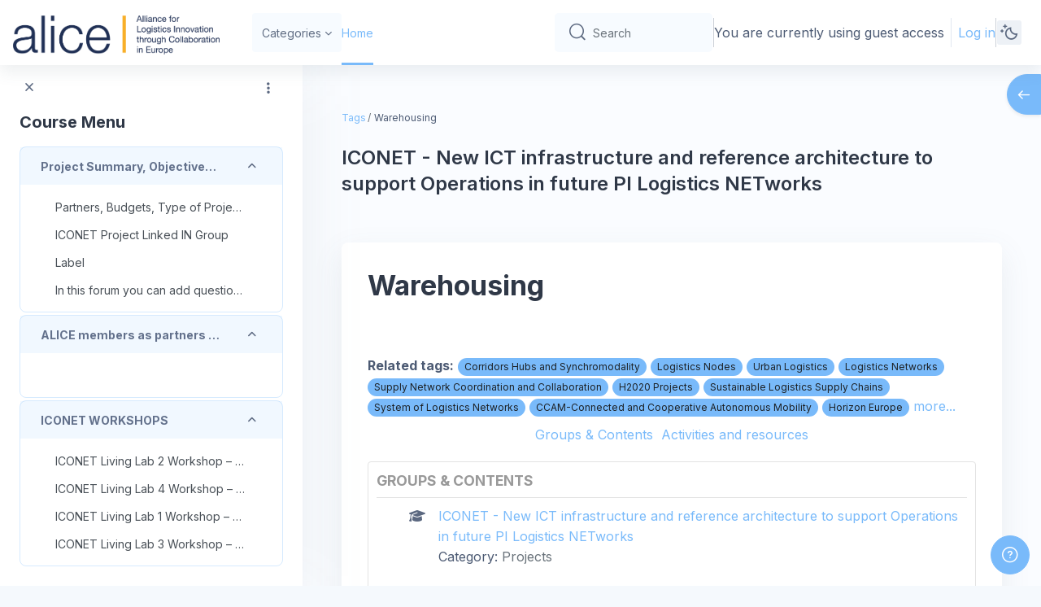

--- FILE ---
content_type: text/html; charset=utf-8
request_url: https://knowledgeplatform.etp-logistics.eu/tag/index.php?tc=1&tag=Warehousing&from=1981&ctx=1981
body_size: 13888
content:
<!DOCTYPE html>

<html  dir="ltr" lang="en" xml:lang="en">
<head>
    <title>Tag - Warehousing | Knowledge Platform &amp; ALICE members Intranet</title>
    <link rel="shortcut icon" href="//knowledgeplatform.etp-logistics.eu/pluginfile.php/1/theme_remui/faviconurl/1766573998/favicon.ico" />
    <meta http-equiv="Content-Type" content="text/html; charset=utf-8" />
<meta name="keywords" content="moodle, Tag - Warehousing | Knowledge Platform &amp; ALICE members Intranet" />
<link rel="stylesheet" type="text/css" href="https://knowledgeplatform.etp-logistics.eu/theme/yui_combo.php?rollup/3.18.1/yui-moodlesimple-min.css" /><script id="firstthemesheet" type="text/css">/** Required in order to fix style inclusion problems in IE with YUI **/</script><link rel="stylesheet" type="text/css" href="https://knowledgeplatform.etp-logistics.eu/theme/styles.php/remui/1766573998_1/all" />
<script>
//<![CDATA[
var M = {}; M.yui = {};
M.pageloadstarttime = new Date();
M.cfg = {"wwwroot":"https:\/\/knowledgeplatform.etp-logistics.eu","homeurl":{},"sesskey":"ctk1M1TQ7A","sessiontimeout":"7200","sessiontimeoutwarning":1200,"themerev":"1766573998","slasharguments":1,"theme":"remui","iconsystemmodule":"core\/icon_system_fontawesome","jsrev":"1756986148","admin":"admin","svgicons":true,"usertimezone":"Europe\/Brussels","language":"en","courseId":49,"courseContextId":1981,"contextid":1981,"contextInstanceId":49,"langrev":-1,"templaterev":"1756986148","siteId":1};var yui1ConfigFn = function(me) {if(/-skin|reset|fonts|grids|base/.test(me.name)){me.type='css';me.path=me.path.replace(/\.js/,'.css');me.path=me.path.replace(/\/yui2-skin/,'/assets/skins/sam/yui2-skin')}};
var yui2ConfigFn = function(me) {var parts=me.name.replace(/^moodle-/,'').split('-'),component=parts.shift(),module=parts[0],min='-min';if(/-(skin|core)$/.test(me.name)){parts.pop();me.type='css';min=''}
if(module){var filename=parts.join('-');me.path=component+'/'+module+'/'+filename+min+'.'+me.type}else{me.path=component+'/'+component+'.'+me.type}};
YUI_config = {"debug":false,"base":"https:\/\/knowledgeplatform.etp-logistics.eu\/lib\/yuilib\/3.18.1\/","comboBase":"https:\/\/knowledgeplatform.etp-logistics.eu\/theme\/yui_combo.php?","combine":true,"filter":null,"insertBefore":"firstthemesheet","groups":{"yui2":{"base":"https:\/\/knowledgeplatform.etp-logistics.eu\/lib\/yuilib\/2in3\/2.9.0\/build\/","comboBase":"https:\/\/knowledgeplatform.etp-logistics.eu\/theme\/yui_combo.php?","combine":true,"ext":false,"root":"2in3\/2.9.0\/build\/","patterns":{"yui2-":{"group":"yui2","configFn":yui1ConfigFn}}},"moodle":{"name":"moodle","base":"https:\/\/knowledgeplatform.etp-logistics.eu\/theme\/yui_combo.php?m\/1756986148\/","combine":true,"comboBase":"https:\/\/knowledgeplatform.etp-logistics.eu\/theme\/yui_combo.php?","ext":false,"root":"m\/1756986148\/","patterns":{"moodle-":{"group":"moodle","configFn":yui2ConfigFn}},"filter":null,"modules":{"moodle-core-notification":{"requires":["moodle-core-notification-dialogue","moodle-core-notification-alert","moodle-core-notification-confirm","moodle-core-notification-exception","moodle-core-notification-ajaxexception"]},"moodle-core-notification-dialogue":{"requires":["base","node","panel","escape","event-key","dd-plugin","moodle-core-widget-focusafterclose","moodle-core-lockscroll"]},"moodle-core-notification-alert":{"requires":["moodle-core-notification-dialogue"]},"moodle-core-notification-confirm":{"requires":["moodle-core-notification-dialogue"]},"moodle-core-notification-exception":{"requires":["moodle-core-notification-dialogue"]},"moodle-core-notification-ajaxexception":{"requires":["moodle-core-notification-dialogue"]},"moodle-core-maintenancemodetimer":{"requires":["base","node"]},"moodle-core-actionmenu":{"requires":["base","event","node-event-simulate"]},"moodle-core-dragdrop":{"requires":["base","node","io","dom","dd","event-key","event-focus","moodle-core-notification"]},"moodle-core-blocks":{"requires":["base","node","io","dom","dd","dd-scroll","moodle-core-dragdrop","moodle-core-notification"]},"moodle-core-event":{"requires":["event-custom"]},"moodle-core-chooserdialogue":{"requires":["base","panel","moodle-core-notification"]},"moodle-core-lockscroll":{"requires":["plugin","base-build"]},"moodle-core-handlebars":{"condition":{"trigger":"handlebars","when":"after"}},"moodle-core_availability-form":{"requires":["base","node","event","event-delegate","panel","moodle-core-notification-dialogue","json"]},"moodle-backup-backupselectall":{"requires":["node","event","node-event-simulate","anim"]},"moodle-course-categoryexpander":{"requires":["node","event-key"]},"moodle-course-dragdrop":{"requires":["base","node","io","dom","dd","dd-scroll","moodle-core-dragdrop","moodle-core-notification","moodle-course-coursebase","moodle-course-util"]},"moodle-course-util":{"requires":["node"],"use":["moodle-course-util-base"],"submodules":{"moodle-course-util-base":{},"moodle-course-util-section":{"requires":["node","moodle-course-util-base"]},"moodle-course-util-cm":{"requires":["node","moodle-course-util-base"]}}},"moodle-course-management":{"requires":["base","node","io-base","moodle-core-notification-exception","json-parse","dd-constrain","dd-proxy","dd-drop","dd-delegate","node-event-delegate"]},"moodle-form-shortforms":{"requires":["node","base","selector-css3","moodle-core-event"]},"moodle-form-dateselector":{"requires":["base","node","overlay","calendar"]},"moodle-question-chooser":{"requires":["moodle-core-chooserdialogue"]},"moodle-question-searchform":{"requires":["base","node"]},"moodle-availability_completion-form":{"requires":["base","node","event","moodle-core_availability-form"]},"moodle-availability_date-form":{"requires":["base","node","event","io","moodle-core_availability-form"]},"moodle-availability_grade-form":{"requires":["base","node","event","moodle-core_availability-form"]},"moodle-availability_group-form":{"requires":["base","node","event","moodle-core_availability-form"]},"moodle-availability_grouping-form":{"requires":["base","node","event","moodle-core_availability-form"]},"moodle-availability_profile-form":{"requires":["base","node","event","moodle-core_availability-form"]},"moodle-mod_assign-history":{"requires":["node","transition"]},"moodle-mod_quiz-toolboxes":{"requires":["base","node","event","event-key","io","moodle-mod_quiz-quizbase","moodle-mod_quiz-util-slot","moodle-core-notification-ajaxexception"]},"moodle-mod_quiz-questionchooser":{"requires":["moodle-core-chooserdialogue","moodle-mod_quiz-util","querystring-parse"]},"moodle-mod_quiz-dragdrop":{"requires":["base","node","io","dom","dd","dd-scroll","moodle-core-dragdrop","moodle-core-notification","moodle-mod_quiz-quizbase","moodle-mod_quiz-util-base","moodle-mod_quiz-util-page","moodle-mod_quiz-util-slot","moodle-course-util"]},"moodle-mod_quiz-util":{"requires":["node","moodle-core-actionmenu"],"use":["moodle-mod_quiz-util-base"],"submodules":{"moodle-mod_quiz-util-base":{},"moodle-mod_quiz-util-slot":{"requires":["node","moodle-mod_quiz-util-base"]},"moodle-mod_quiz-util-page":{"requires":["node","moodle-mod_quiz-util-base"]}}},"moodle-mod_quiz-quizbase":{"requires":["base","node"]},"moodle-mod_quiz-autosave":{"requires":["base","node","event","event-valuechange","node-event-delegate","io-form","datatype-date-format"]},"moodle-mod_quiz-modform":{"requires":["base","node","event"]},"moodle-message_airnotifier-toolboxes":{"requires":["base","node","io"]},"moodle-editor_atto-editor":{"requires":["node","transition","io","overlay","escape","event","event-simulate","event-custom","node-event-html5","node-event-simulate","yui-throttle","moodle-core-notification-dialogue","moodle-editor_atto-rangy","handlebars","timers","querystring-stringify"]},"moodle-editor_atto-plugin":{"requires":["node","base","escape","event","event-outside","handlebars","event-custom","timers","moodle-editor_atto-menu"]},"moodle-editor_atto-menu":{"requires":["moodle-core-notification-dialogue","node","event","event-custom"]},"moodle-editor_atto-rangy":{"requires":[]},"moodle-report_eventlist-eventfilter":{"requires":["base","event","node","node-event-delegate","datatable","autocomplete","autocomplete-filters"]},"moodle-report_loglive-fetchlogs":{"requires":["base","event","node","io","node-event-delegate"]},"moodle-gradereport_history-userselector":{"requires":["escape","event-delegate","event-key","handlebars","io-base","json-parse","moodle-core-notification-dialogue"]},"moodle-qbank_editquestion-chooser":{"requires":["moodle-core-chooserdialogue"]},"moodle-tool_lp-dragdrop-reorder":{"requires":["moodle-core-dragdrop"]},"moodle-assignfeedback_editpdf-editor":{"requires":["base","event","node","io","graphics","json","event-move","event-resize","transition","querystring-stringify-simple","moodle-core-notification-dialog","moodle-core-notification-alert","moodle-core-notification-warning","moodle-core-notification-exception","moodle-core-notification-ajaxexception"]},"moodle-atto_accessibilitychecker-button":{"requires":["color-base","moodle-editor_atto-plugin"]},"moodle-atto_accessibilityhelper-button":{"requires":["moodle-editor_atto-plugin"]},"moodle-atto_align-button":{"requires":["moodle-editor_atto-plugin"]},"moodle-atto_bold-button":{"requires":["moodle-editor_atto-plugin"]},"moodle-atto_charmap-button":{"requires":["moodle-editor_atto-plugin"]},"moodle-atto_clear-button":{"requires":["moodle-editor_atto-plugin"]},"moodle-atto_collapse-button":{"requires":["moodle-editor_atto-plugin"]},"moodle-atto_emojipicker-button":{"requires":["moodle-editor_atto-plugin"]},"moodle-atto_emoticon-button":{"requires":["moodle-editor_atto-plugin"]},"moodle-atto_equation-button":{"requires":["moodle-editor_atto-plugin","moodle-core-event","io","event-valuechange","tabview","array-extras"]},"moodle-atto_h5p-button":{"requires":["moodle-editor_atto-plugin"]},"moodle-atto_html-beautify":{},"moodle-atto_html-codemirror":{"requires":["moodle-atto_html-codemirror-skin"]},"moodle-atto_html-button":{"requires":["promise","moodle-editor_atto-plugin","moodle-atto_html-beautify","moodle-atto_html-codemirror","event-valuechange"]},"moodle-atto_image-button":{"requires":["moodle-editor_atto-plugin"]},"moodle-atto_indent-button":{"requires":["moodle-editor_atto-plugin"]},"moodle-atto_italic-button":{"requires":["moodle-editor_atto-plugin"]},"moodle-atto_link-button":{"requires":["moodle-editor_atto-plugin"]},"moodle-atto_managefiles-usedfiles":{"requires":["node","escape"]},"moodle-atto_managefiles-button":{"requires":["moodle-editor_atto-plugin"]},"moodle-atto_media-button":{"requires":["moodle-editor_atto-plugin","moodle-form-shortforms"]},"moodle-atto_noautolink-button":{"requires":["moodle-editor_atto-plugin"]},"moodle-atto_orderedlist-button":{"requires":["moodle-editor_atto-plugin"]},"moodle-atto_recordrtc-recording":{"requires":["moodle-atto_recordrtc-button"]},"moodle-atto_recordrtc-button":{"requires":["moodle-editor_atto-plugin","moodle-atto_recordrtc-recording"]},"moodle-atto_rtl-button":{"requires":["moodle-editor_atto-plugin"]},"moodle-atto_strike-button":{"requires":["moodle-editor_atto-plugin"]},"moodle-atto_subscript-button":{"requires":["moodle-editor_atto-plugin"]},"moodle-atto_superscript-button":{"requires":["moodle-editor_atto-plugin"]},"moodle-atto_table-button":{"requires":["moodle-editor_atto-plugin","moodle-editor_atto-menu","event","event-valuechange"]},"moodle-atto_title-button":{"requires":["moodle-editor_atto-plugin"]},"moodle-atto_underline-button":{"requires":["moodle-editor_atto-plugin"]},"moodle-atto_undo-button":{"requires":["moodle-editor_atto-plugin"]},"moodle-atto_unorderedlist-button":{"requires":["moodle-editor_atto-plugin"]}}},"gallery":{"name":"gallery","base":"https:\/\/knowledgeplatform.etp-logistics.eu\/lib\/yuilib\/gallery\/","combine":true,"comboBase":"https:\/\/knowledgeplatform.etp-logistics.eu\/theme\/yui_combo.php?","ext":false,"root":"gallery\/1756986148\/","patterns":{"gallery-":{"group":"gallery"}}}},"modules":{"core_filepicker":{"name":"core_filepicker","fullpath":"https:\/\/knowledgeplatform.etp-logistics.eu\/lib\/javascript.php\/1756986148\/repository\/filepicker.js","requires":["base","node","node-event-simulate","json","async-queue","io-base","io-upload-iframe","io-form","yui2-treeview","panel","cookie","datatable","datatable-sort","resize-plugin","dd-plugin","escape","moodle-core_filepicker","moodle-core-notification-dialogue"]},"core_comment":{"name":"core_comment","fullpath":"https:\/\/knowledgeplatform.etp-logistics.eu\/lib\/javascript.php\/1756986148\/comment\/comment.js","requires":["base","io-base","node","json","yui2-animation","overlay","escape"]}},"logInclude":[],"logExclude":[],"logLevel":null};
M.yui.loader = {modules: {}};

//]]>
</script>

<script>
document.addEventListener("DOMContentLoaded", function() {
    // Utilizamos una función para esperar que el modal se cargue
    var checkModalLoaded = function() {
        var eventTypeSelect = document.querySelector('[name="eventtype"]');
        if (eventTypeSelect) {
            let userOption = eventTypeSelect.querySelector('option[value="user"]');
            if (userOption) {
                userOption.remove(); // Elimina la opción "User"
            }
        }
    };

    // Inicializamos un observador de mutaciones para detectar cuando el modal de creación de eventos es cargado
    var observer = new MutationObserver(function(mutationsList, observer) {
        for(var mutation of mutationsList) {
            if (mutation.type === 'childList' && document.querySelector('[name="eventtype"]')) {
                checkModalLoaded();  // Llamamos a la función para eliminar la opción "User"
            }
        }
    });

    // Comenzamos a observar el cuerpo del documento por cambios
    observer.observe(document.body, { childList: true, subtree: true });
});
</script>

    <meta name="viewport" content="width=device-width, initial-scale=1.0">
    <style>
            @import "https://fonts.googleapis.com/css?family=Inter:100,200,300,400,500,600,700,800,900";
    </style>
</head>

<body  id="page-tag-index" class="format-topics  path-tag chrome dir-ltr lang-en yui-skin-sam yui3-skin-sam knowledgeplatform-etp-logistics-eu pagelayout-standard course-49 context-1981 category-4 category-3 theme uses-drawers drawer-open-index main-area-bg">

<div id='page-loader-wrapper' style='background:#ffffff;position: fixed;top: 0;left: 0;width: 100%;height: 100%;display: flex;justify-content: center;align-items: center;z-index: 9999;overflow:hidden;'>
    <img src='https://knowledgeplatform.etp-logistics.eu/theme/remui/pix/owl_loader.gif' alt='loader image' style='width: 100px;height: 100px;'>
</div>
<script>
    window.addEventListener('load', function (){document.querySelector('#page-loader-wrapper').style.display = 'none';}, false);
    if (localStorage.getItem("nighteyewState") == "1") {
        document.querySelector("#page-loader-wrapper").style.background = "#090909";
    }
</script>

<div class="toast-wrapper mx-auto py-0 fixed-top" role="status" aria-live="polite"></div>
<div id="page-wrapper" class="d-print-block">

    <div>
    <a class="sr-only sr-only-focusable" href="#maincontent">Skip to main content</a>
</div><script src="https://knowledgeplatform.etp-logistics.eu/lib/javascript.php/1756986148/lib/polyfills/polyfill.js"></script>
<script src="https://knowledgeplatform.etp-logistics.eu/theme/yui_combo.php?rollup/3.18.1/yui-moodlesimple-min.js"></script><script src="https://knowledgeplatform.etp-logistics.eu/lib/javascript.php/1756986148/lib/javascript-static.js"></script>
<script>
//<![CDATA[
document.body.className += ' jsenabled';
//]]>
</script>



    

    <nav class="navbar fixed-top navbar-expand left  " aria-label="Site navigation">
    
        <a href="https://knowledgeplatform.etp-logistics.eu/" class="navbar-brand d-none d-md-flex align-items-center m-0 aabtn" aria-label="Knowledge Platform &amp; ALICE members Intranet - Brand Name" title="Knowledge Platform &amp; ALICE members Intranet">
                    <img src="//knowledgeplatform.etp-logistics.eu/pluginfile.php/1/theme_remui/logo/1766573998/ALICE_LOGO_Horiz_RVB_Sept-2024.png" class="navbar-brand-logo logo">
    
    
    
        </a>
    
        <div class="sub-nav">
            <div class="navbar-toggler-wrapper">
                <button class="navbar-toggler aabtn d-block d-lg-none border-0 h-100 p-0" data-toggler="drawers" data-action="toggle" data-target="theme_remui-drawers-primary">
                    <span class="edw-icon edw-icon-Mobile-menu"></span>
                    <span class="sr-only">Side panel</span>
                </button>
            </div>
    
                <div class="primary-navigation">
                    <nav class="moremenu navigation">
                        <ul id="moremenu-697e1cef2ded5-navbar-nav" role="menubar" class="nav more-nav navbar-nav">
                                    <li  data-key="coursecat" class="dropdown nav-item" role="none" data-forceintomoremenu="false" >
                                        <a class="dropdown-toggle nav-link  catselector-menu " id="drop-down-697e1cef2ded5" role="menuitem" data-toggle="dropdown"
                                            aria-haspopup="true" aria-expanded="false" href="#" aria-controls="drop-down-menu-697e1cef2ded5"
                                            
                                            tabindex="-1"
                                             title="Categories"
                                        >
                                            Categories
                                        </a>
                                        <div class="dropdown-menu" role="menu" id="drop-down-menu-697e1cef2ded5" aria-labelledby="drop-down-697e1cef2ded5">
                                                <div class="category-wrapper container d-flex flex-column"><div class="menu-wrapper">
                        <ul class="m-0 p-pl-5">
                            <li><a href="https://knowledgeplatform.etp-logistics.eu/course/index.php?categoryid=all" data-cat-id="0" class="category-link ellipsis">All categories</a></li>
                        </ul>
                  </div><div class="menu-wrapper"><div class="menu-heading d-flex flex-gap-2 w-100">
                            <div class="toggle-btn d-flex justify-content-center align-items-center collapsed" data-toggle="collapse" data-target="#collapse1855845955724679" aria-controls="collapseTwo">
                                <span class="expande-icon edw-icon edw-icon-Down-Arrow" title=""></span>
                                <span class="collaps-icon edw-icon edw-icon-UpArrow" title=""></span>
                            </div>
                            <a href="https://knowledgeplatform.etp-logistics.eu/course/index.php?categoryid=3" data-cat-id="3" class="category-link ellipsis catvisibility-1 ">Knowledge Platform</a>
                            <i class="hidden-label edw-icon edw-icon-Hide p-mt-0d5 catvisibility-1" aria-hidden="true"></i>
                        </div><div id="collapse1855845955724679" class="collapse">
                            <div class="menu-body"><div class="menu-wrapper"><div class="menu-heading d-flex flex-gap-2 w-100">
                            <div class="toggle-btn d-flex justify-content-center align-items-center collapsed" data-toggle="collapse" data-target="#collapse1855845955724884" aria-controls="collapseTwo">
                                <span class="expande-icon edw-icon edw-icon-Down-Arrow" title=""></span>
                                <span class="collaps-icon edw-icon edw-icon-UpArrow" title=""></span>
                            </div>
                            <a href="https://knowledgeplatform.etp-logistics.eu/course/index.php?categoryid=5" data-cat-id="5" class="category-link ellipsis catvisibility-1 ">Funding Opportunities</a>
                            <i class="hidden-label edw-icon edw-icon-Hide p-mt-0d5 catvisibility-1" aria-hidden="true"></i>
                        </div><div id="collapse1855845955724884" class="collapse">
                            <div class="menu-body"><div class="menu-wrapper"><ul class="m-0 p-pl-5">
                                <li><div class="d-flex flex-gap-2 w-100">
                                <a href="https://knowledgeplatform.etp-logistics.eu/course/index.php?categoryid=10" data-cat-id="10" class="category-link ellipsis catvisibility-1 ">Funding Calls</a>
                                <i class="hidden-label edw-icon edw-icon-Hide p-mt-0d5 catvisibility-1" aria-hidden="true"></i>
                                </div></li>
                            </ul></div></div></div></div><div class="menu-wrapper"><ul class="m-0 p-pl-5">
                                <li><div class="d-flex flex-gap-2 w-100">
                                <a href="https://knowledgeplatform.etp-logistics.eu/course/index.php?categoryid=6" data-cat-id="6" class="category-link ellipsis catvisibility-1 ">PI Companies</a>
                                <i class="hidden-label edw-icon edw-icon-Hide p-mt-0d5 catvisibility-1" aria-hidden="true"></i>
                                </div></li>
                            </ul></div><div class="menu-wrapper"><ul class="m-0 p-pl-5">
                                <li><div class="d-flex flex-gap-2 w-100">
                                <a href="https://knowledgeplatform.etp-logistics.eu/course/index.php?categoryid=4" data-cat-id="4" class="category-link ellipsis catvisibility-1 ">Projects</a>
                                <i class="hidden-label edw-icon edw-icon-Hide p-mt-0d5 catvisibility-1" aria-hidden="true"></i>
                                </div></li>
                            </ul></div><div class="menu-wrapper"><ul class="m-0 p-pl-5">
                                <li><div class="d-flex flex-gap-2 w-100">
                                <a href="https://knowledgeplatform.etp-logistics.eu/course/index.php?categoryid=7" data-cat-id="7" class="category-link ellipsis catvisibility-1 ">Library: Events and PI repositories</a>
                                <i class="hidden-label edw-icon edw-icon-Hide p-mt-0d5 catvisibility-1" aria-hidden="true"></i>
                                </div></li>
                            </ul></div></div></div></div><div class="menu-wrapper"><ul class="m-0 p-pl-5">
                                <li><div class="d-flex flex-gap-2 w-100">
                                <a href="https://knowledgeplatform.etp-logistics.eu/course/index.php?categoryid=2" data-cat-id="2" class="category-link ellipsis catvisibility-1 ">ALICE Members Intranet</a>
                                <i class="hidden-label edw-icon edw-icon-Hide p-mt-0d5 catvisibility-1" aria-hidden="true"></i>
                                </div></li>
                            </ul></div></div>
                                        </div>
                                    </li>
                                    <li data-key="home" class="nav-item" role="none" data-forceintomoremenu="false" title="Home">
                                                <a role="menuitem" class="nav-link active "
                                                    href="https://knowledgeplatform.etp-logistics.eu/"
                                                    aria-current="true"
                                                    
                                                >
                                                    Home
                                                </a>
                                    </li>
                            <li role="none" class="nav-item dropdown dropdownmoremenu d-none" data-region="morebutton">
                                <a class="dropdown-toggle nav-link " href="#" id="moremenu-dropdown-697e1cef2ded5" role="menuitem" data-toggle="dropdown" aria-haspopup="true" aria-expanded="false" tabindex="-1">
                                    <span class="edw edw-icon-more"></span>
                                </a>
                                <ul class="dropdown-menu dropdown-menu-left" data-region="moredropdown" aria-labelledby="moremenu-dropdown-697e1cef2ded5" role="menu">
                                </ul>
                            </li>
                        </ul>
                    </nav>
                </div>
    
            <!-- <ul class="navbar-nav d-none d-md-flex my-1 px-1">-->
            <!-- page_heading_menu -->
            <!-- -->
            <!-- </ul> -->
    
            <div id="usernavigation" class="navbar-nav ml-auto">
                    <div class="simplesearchform d-none d-sm-block">
    <form autocomplete="off" action="https://knowledgeplatform.etp-logistics.eu/search/index.php" method="get" accept-charset="utf-8" class="mform m-0 form-inline searchform-navbar">
            <input type="hidden" name="context" value="1981">

        <div class="input-group">
            <label for="searchinput-697e1cef3627a697e1cef322ea3">
                <span class="sr-only">Search</span>
            </label>
            <div class="input-group-prepend">
                <button type="submit" class="btn btn-submit" data-action="submit">
                    <span class="edw-icon edw-icon-Search"></span>
                    <span class="sr-only">Search</span>
                </button>
            </div>
            <input type="text" id="searchinput-697e1cef3627a697e1cef322ea3" class="form-control withclear navigation-text" placeholder="Search" aria-label="Search" name="q" data-region="input" autocomplete="off"  title="Search"/>
        </div>
    </form>
</div>

<div id="searchinput-navbar-697e1cef3627a697e1cef322ea3" class="simplesearchform d-sm-none">
    <div class="collapse" id="searchform-navbar">
        <form autocomplete="off" action="https://knowledgeplatform.etp-logistics.eu/search/index.php" method="get" accept-charset="utf-8" class="mform m-0 form-inline searchform-navbar">
                <input type="hidden" name="context" value="1981">
            <div class="input-group">
                <label for="searchinput-697e1cef3627a697e1cef322ea3">
                    <span class="sr-only">Search</span>
                </label>
                <div class="input-group-prepend">
                    <button type="submit" class="btn btn-submit" data-action="submit">
                        <span class="edw-icon edw-icon-Search"></span>
                        <span class="sr-only">Search</span>
                    </button>
                </div>
                <input type="text" id="searchinput-697e1cef3627a697e1cef322ea3" class="form-control withclear navigation-text" placeholder="Search" aria-label="Search" name="q" data-region="input" autocomplete="off" >

            </div>
            <a class="btn btn-close" data-action="closesearch" data-toggle="collapse" href="#searchform-navbar" role="button" >
                <span class="edw-icon edw-icon-Cancel"></span>
                <span class="sr-only">Close</span>
            </a>
        </form>
    </div>
    <a
        class="btn btn-open rounded-0 nav-link"
        data-toggle="collapse"
        data-action="opensearch"
        href="#searchform-navbar"
        role="button"
        aria-expanded="false"
        aria-controls="searchform-navbar"
        title="Toggle search input"
    >
        <span class="edw-icon edw-icon-Search"></span>
        <span class="sr-only">Toggle search input</span>
    </a>
</div>
                
    
                <div class="d-flex usermenu-wrapper">
                    <div class="divider  h-75 align-self-center"></div>
                    <div class="d-flex align-items-stretch usermenu-container" data-region="usermenu">
                        <div class="usermenu">
                                <span class="login">
                                        You are currently using guest access
                                        <div class="divider border-left h-75 align-self-center mx-2"></div>
                                        <a href="https://knowledgeplatform.etp-logistics.eu/login/index.php">Log in</a>
                        
                                </span>
                        </div>
                    </div>
                    <div class="divider  h-75 align-self-center"></div>
                </div>
    
                    <div class="nav-darkmode nav-item d-flex align-items-center" data-dm="disabled">
                        <a class="dm-toggle text-decoration-none">
                            <span class="edw-icon edw-icon-Dark-mode darkmodeicon"  title="Dark mode"></span>
                            <span class="edw-icon edw-icon-Light-mode lightmodeicon"  title="Light mode"></span>
    
                        </a>
                    </div>
                
            </div>
        </div>
    
    </nav>
    

<div  class="drawer drawer-left drawer-primary d-print-none not-initialized" data-region="fixed-drawer" id="theme_remui-drawers-primary" data-preference="" data-state="show-drawer-primary" data-forceopen="0" data-close-on-resize="1">
    <div class="drawerheader">
        <a href="https://knowledgeplatform.etp-logistics.eu/" class="navbar-brand align-items-center m-0 aabtn" aria-label="Knowledge Platform &amp; ALICE members Intranet - Brand Name" title="Knowledge Platform &amp; ALICE members Intranet">
                    <img src="//knowledgeplatform.etp-logistics.eu/pluginfile.php/1/theme_remui/logo/1766573998/ALICE_LOGO_Horiz_RVB_Sept-2024.png" class="navbar-brand-logo logo">



        </a>
        <button
            class="btn drawertoggle icon-no-margin hidden d-flex"
            data-toggler="drawers"
            data-action="closedrawer"
            data-target="theme_remui-drawers-primary"
            data-toggle="tooltip"
            data-placement="right"
            title="Close drawer"
        >
            <span class="edw-icon edw-icon-Cancel"></span>
        </button>
        <div class="drawerheadercontent hidden ml-auto">
            
        </div>
    </div>
    <div class="drawercontent drag-container" data-usertour="scroller">
                <div class="list-group">
                <a id="drop-down-catselector-menu" href="#" class="list-group-item list-group-item-action icons-collapse-expand collapsed d-flex justify-content-between coursecat" data-toggle="collapse" data-target="#drop-down-menu-catselector-menu" aria-expanded="false" aria-controls="drop-down-menu-catselector-menu">
                    Categories
                    <span class=" expanded-icon icon-no-margin ">
                       <span class="edw-icon edw-icon-UpArrow"></span>
                        <span class="sr-only">
                            Collapse
                        </span>
                    </span>
                    <span class="collapsed-icon icon-no-margin ">
                        <span class="edw-icon edw-icon-Down-Arrow"></span>
                        <span class="sr-only">
                            Expand
                        </span>
                    </span>
                </a>
                <div class="collapse list-group-item p-0 border-0" role="menu" id="drop-down-menu-catselector-menu" aria-labelledby="drop-down-catselector-menu">
                        <div class="category-wrapper container d-flex flex-column"><div class="menu-wrapper">
                        <ul class="m-0 p-pl-5">
                            <li><a href="https://knowledgeplatform.etp-logistics.eu/course/index.php?categoryid=all" data-cat-id="0" class="category-link ellipsis">All categories</a></li>
                        </ul>
                  </div><div class="menu-wrapper"><div class="menu-heading d-flex flex-gap-2 w-100">
                            <div class="toggle-btn d-flex justify-content-center align-items-center collapsed" data-toggle="collapse" data-target="#collapse1855845955724679" aria-controls="collapseTwo">
                                <span class="expande-icon edw-icon edw-icon-Down-Arrow" title=""></span>
                                <span class="collaps-icon edw-icon edw-icon-UpArrow" title=""></span>
                            </div>
                            <a href="https://knowledgeplatform.etp-logistics.eu/course/index.php?categoryid=3" data-cat-id="3" class="category-link ellipsis catvisibility-1 ">Knowledge Platform</a>
                            <i class="hidden-label edw-icon edw-icon-Hide p-mt-0d5 catvisibility-1" aria-hidden="true"></i>
                        </div><div id="collapse1855845955724679" class="collapse">
                            <div class="menu-body"><div class="menu-wrapper"><div class="menu-heading d-flex flex-gap-2 w-100">
                            <div class="toggle-btn d-flex justify-content-center align-items-center collapsed" data-toggle="collapse" data-target="#collapse1855845955724884" aria-controls="collapseTwo">
                                <span class="expande-icon edw-icon edw-icon-Down-Arrow" title=""></span>
                                <span class="collaps-icon edw-icon edw-icon-UpArrow" title=""></span>
                            </div>
                            <a href="https://knowledgeplatform.etp-logistics.eu/course/index.php?categoryid=5" data-cat-id="5" class="category-link ellipsis catvisibility-1 ">Funding Opportunities</a>
                            <i class="hidden-label edw-icon edw-icon-Hide p-mt-0d5 catvisibility-1" aria-hidden="true"></i>
                        </div><div id="collapse1855845955724884" class="collapse">
                            <div class="menu-body"><div class="menu-wrapper"><ul class="m-0 p-pl-5">
                                <li><div class="d-flex flex-gap-2 w-100">
                                <a href="https://knowledgeplatform.etp-logistics.eu/course/index.php?categoryid=10" data-cat-id="10" class="category-link ellipsis catvisibility-1 ">Funding Calls</a>
                                <i class="hidden-label edw-icon edw-icon-Hide p-mt-0d5 catvisibility-1" aria-hidden="true"></i>
                                </div></li>
                            </ul></div></div></div></div><div class="menu-wrapper"><ul class="m-0 p-pl-5">
                                <li><div class="d-flex flex-gap-2 w-100">
                                <a href="https://knowledgeplatform.etp-logistics.eu/course/index.php?categoryid=6" data-cat-id="6" class="category-link ellipsis catvisibility-1 ">PI Companies</a>
                                <i class="hidden-label edw-icon edw-icon-Hide p-mt-0d5 catvisibility-1" aria-hidden="true"></i>
                                </div></li>
                            </ul></div><div class="menu-wrapper"><ul class="m-0 p-pl-5">
                                <li><div class="d-flex flex-gap-2 w-100">
                                <a href="https://knowledgeplatform.etp-logistics.eu/course/index.php?categoryid=4" data-cat-id="4" class="category-link ellipsis catvisibility-1 ">Projects</a>
                                <i class="hidden-label edw-icon edw-icon-Hide p-mt-0d5 catvisibility-1" aria-hidden="true"></i>
                                </div></li>
                            </ul></div><div class="menu-wrapper"><ul class="m-0 p-pl-5">
                                <li><div class="d-flex flex-gap-2 w-100">
                                <a href="https://knowledgeplatform.etp-logistics.eu/course/index.php?categoryid=7" data-cat-id="7" class="category-link ellipsis catvisibility-1 ">Library: Events and PI repositories</a>
                                <i class="hidden-label edw-icon edw-icon-Hide p-mt-0d5 catvisibility-1" aria-hidden="true"></i>
                                </div></li>
                            </ul></div></div></div></div><div class="menu-wrapper"><ul class="m-0 p-pl-5">
                                <li><div class="d-flex flex-gap-2 w-100">
                                <a href="https://knowledgeplatform.etp-logistics.eu/course/index.php?categoryid=2" data-cat-id="2" class="category-link ellipsis catvisibility-1 ">ALICE Members Intranet</a>
                                <i class="hidden-label edw-icon edw-icon-Hide p-mt-0d5 catvisibility-1" aria-hidden="true"></i>
                                </div></li>
                            </ul></div></div>
                </div>
                <a href="https://knowledgeplatform.etp-logistics.eu/" class="list-group-item list-group-item-action active  home" aria-current="true">
                    Home
                </a>
        </div>

    </div>
</div>
        <div  class="drawer drawer-left show d-print-none not-initialized" data-region="fixed-drawer" id="theme_remui-drawers-courseindex" data-preference="drawer-open-index" data-state="show-drawer-left" data-forceopen="0" data-close-on-resize="0">
    <div class="drawerheader">
        <a href="https://knowledgeplatform.etp-logistics.eu/" class="navbar-brand align-items-center m-0 aabtn" aria-label="Knowledge Platform &amp; ALICE members Intranet - Brand Name" title="Knowledge Platform &amp; ALICE members Intranet">
                    <img src="//knowledgeplatform.etp-logistics.eu/pluginfile.php/1/theme_remui/logo/1766573998/ALICE_LOGO_Horiz_RVB_Sept-2024.png" class="navbar-brand-logo logo">



        </a>
        <button
            class="btn drawertoggle icon-no-margin hidden d-flex"
            data-toggler="drawers"
            data-action="closedrawer"
            data-target="theme_remui-drawers-courseindex"
            data-toggle="tooltip"
            data-placement="right"
            title="Close course index"
        >
            <span class="edw-icon edw-icon-Cancel"></span>
        </button>
        <div class="drawerheadercontent hidden ml-auto">
                            <div id="courseindexdrawercontrols" class="dropdown">
                    <button class="btn btn-icon rounded-circle"
                            type="button"
                            data-toggle="dropdown"
                            aria-haspopup="true"
                            aria-expanded="false"
                            title="Course index options"
                    >
                        <i class="icon fa fa-ellipsis-v fa-fw m-0" aria-hidden="true"></i>
                    </button>
                    <div class="dropdown-menu dropdown-menu-right">
                        <a class="dropdown-item"
                           href="#"
                           data-action="expandallcourseindexsections"
                        >
                            <i class="icon fa fa-angles-down fa-fw " aria-hidden="true"  ></i>
                            Expand all
                        </a>
                        <a class="dropdown-item"
                           href="#"
                           data-action="collapseallcourseindexsections"
                        >
                            <span class="dir-rtl-hide"><i class="icon fa fa-angles-right fa-fw " aria-hidden="true"  ></i></span>
                            <span class="dir-ltr-hide"><i class="icon fa fa-angles-left fa-fw " aria-hidden="true"  ></i></span>
                            Collapse all
                        </a>
                    </div>
                </div>

        </div>
    </div>
    <div class="drawercontent drag-container" data-usertour="scroller">
                        <nav id="courseindex" class="courseindex">
    <div class="p-mb-4">
        <span class="course-heading h-bold-4" title="Course Menu">Course Menu</span>
    </div>
    <div id="courseindex-content">
        <div data-region="loading-placeholder-content" aria-hidden="true" id="course-index-placeholder">
            <ul class="placeholders list-unstyled px-5">
                <li>
                    <div class="col-md-6 p-0 d-flex align-items-center">
                        <div class="bg-pulse-grey rounded-circle mr-2"></div>
                        <div class="bg-pulse-grey w-100"></div>
                    </div>
                </li>
                <li>
                    <div class="col-md-6 p-0 d-flex align-items-center">
                        <div class="bg-pulse-grey rounded-circle mr-2"></div>
                        <div class="bg-pulse-grey w-100"></div>
                    </div>
                </li>
                <li>
                    <div class="col-md-6 p-0 d-flex align-items-center">
                        <div class="bg-pulse-grey rounded-circle mr-2"></div>
                        <div class="bg-pulse-grey w-100"></div>
                    </div>
                </li>
                <li>
                    <div class="col-md-6 p-0 d-flex align-items-center">
                        <div class="bg-pulse-grey rounded-circle mr-2"></div>
                        <div class="bg-pulse-grey w-100"></div>
                    </div>
                </li>
            </ul>
        </div>
    </div>
</nav>

    </div>
</div>
        <div  class="drawer drawer-right d-print-none not-initialized" data-region="fixed-drawer" id="theme_remui-drawers-blocks" data-preference="drawer-open-block" data-state="show-drawer-right" data-forceopen="" data-close-on-resize="1">
    <div class="drawerheader">
        <a href="https://knowledgeplatform.etp-logistics.eu/" class="navbar-brand align-items-center m-0 aabtn" aria-label="Knowledge Platform &amp; ALICE members Intranet - Brand Name" title="Knowledge Platform &amp; ALICE members Intranet">
                    <img src="//knowledgeplatform.etp-logistics.eu/pluginfile.php/1/theme_remui/logo/1766573998/ALICE_LOGO_Horiz_RVB_Sept-2024.png" class="navbar-brand-logo logo">



        </a>
        <button
            class="btn drawertoggle icon-no-margin hidden d-flex"
            data-toggler="drawers"
            data-action="closedrawer"
            data-target="theme_remui-drawers-blocks"
            data-toggle="tooltip"
            data-placement="left"
            title="Close block drawer"
        >
            <span class="edw-icon edw-icon-Cancel"></span>
        </button>
        <div class="drawerheadercontent hidden ml-auto">
            
        </div>
    </div>
    <div class="drawercontent drag-container" data-usertour="scroller">
                        <section class="d-print-none" aria-label="Blocks">
                    
                    <aside id="block-region-side-pre" class="block-region" data-blockregion="side-pre" data-droptarget="1"><h2 class="sr-only">Blocks</h2><section id="inst5210"
    class=" block_html block  " role="complementary" data-block="html" data-instance-id="5210"  aria-label="Text"  >

    <div class="block-body-wrapper">
        <div class="block-header-wrapper d-flex justify-content-between align-items-center">
            <span></span>
        </div>
        <div class="card-text content block-content-area edw-block-body">
            <div class="no-overflow"><p>   <div class="mediaplugin mediaplugin_videojs d-block"><div style="max-width:400px;"><video title="Newsletter Tutorial" autoplay="autoplay" controls="controls" data-setup-lazy="{&quot;techOrder&quot;: [&quot;youtube&quot;], &quot;sources&quot;: [{&quot;type&quot;: &quot;video/youtube&quot;, &quot;src&quot;:&quot;https://youtu.be/ZTKwQaTfOz4&quot;}], &quot;language&quot;: &quot;en&quot;, &quot;fluid&quot;: true, &quot;playbackRates&quot;: [0.5, 0.75, 1, 1.25, 1.5, 1.75, 2], &quot;userActions&quot;: {&quot;hotkeys&quot;: true}}" id="id_videojs_697e1cef2a52b_1" class="video-js">https://youtu.be/IJ6xc52Zw94</video></div></div> </p></div>
            <div class="footer"></div>
            
        </div>

    </div>
</section><a href="#sb-2" class="sr-only sr-only-focusable">Skip Newsletter Tutorial</a>

<section id="inst5208"
    class=" block_links block list_block  " role="complementary" data-block="links" data-instance-id="5208"   aria-labelledby="instance-5208-header" >

    <div class="block-body-wrapper">
        <div class="block-header-wrapper d-flex justify-content-between align-items-center">
            <h4 id="instance-5208-header" class="block-header" title="Newsletter Tutorial block">Newsletter Tutorial</h4>
            
        </div>
        <div class="card-text content block-content-area edw-block-body">
            <ul class="unlist"><li class="r0"><div class="column c1"><img class="icon " alt="" aria-hidden="true" src="https://knowledgeplatform.etp-logistics.eu/theme/image.php/remui/block_links/1766573998/web" /><a href="https://knowledgeplatform.etp-logistics.eu/blocks/links/follow.php?id=1" target="_blank">Newsletter Manual</a></div></li></ul>
            <div class="footer"></div>
            
        </div>

    </div>
</section>

<span id="sb-2"></span></aside>
                </section>

    </div>
</div>

    <div id="page" data-region="mainpage" data-usertour="scroller" class="drawers show-drawer-left  drag-container">
        
        <section id="region-fullwidthtop-blocks" class="has-blocks" aria-label="region top blocks">
            <div role="main">
                
                <aside id="block-region-full-width-top" class="block-region" data-blockregion="full-width-top" data-droptarget="1"><h2 class="sr-only">Blocks</h2></aside>
            </div>
        </section>
        <div id="topofscroll" class="main-inner">
            

                

            <div class="container">
            <div class="drawer-toggles d-flex">
                    <div class="drawer-toggler drawer-left-toggle open-nav d-print-none">
                        <button
                            class="btn btn-primary icon-no-margin p-0"
                            data-toggler="drawers"
                            data-action="toggle"
                            data-target="theme_remui-drawers-courseindex"
                            data-toggle="tooltip"
                            data-placement="right"
                            title="Open course index"
                        >
                            <span class="sr-only">Open course index</span>
                            <i class="icon fa edw-icon edw-icon-List-View-08 fa-fw " aria-hidden="true"  ></i>
                        </button>
                    </div>
                    <div class="drawer-toggler drawer-right-toggle ml-auto d-print-none">
                        <button
                            class="btn btn-primary icon-no-margin p-0"
                            data-toggler="drawers"
                            data-action="toggle"
                            data-target="theme_remui-drawers-blocks"
                            data-toggle="tooltip"
                            data-placement="right"
                            title="Open block drawer"
                        >
                            <span class="sr-only">Open block drawer</span>
                            <span class="dir-rtl-hide">
                                <span class="edw-icon edw-icon-Long-Left_24"></span>
                            </span>
                            <span class="dir-ltr-hide">
                                <span class="edw-icon edw-icon-Long-Right_24"></span>
                            </span>
                        </button>
                    </div>
            </div>
            <header id="page-header" class="header-maxwidth d-print-none">
    <div class="w-100 header-wrapper">
        <div class="d-flex flex-wrap">
            <div id="page-navbar" >
                <nav aria-label="Navigation bar">
    <ol class="breadcrumb m-0">
                <li class="breadcrumb-item">
                    <a href="https://knowledgeplatform.etp-logistics.eu/tag/search.php"  >Tags</a>
                </li>
        
                <li class="breadcrumb-item"><span>Warehousing</span></li>
        </ol>
</nav>
            </div>
        </div>
        <div class="d-flex align-items-center">
            <div class="dashboard-bar-wrapper">
                        <div class="page-context-header"><div class="page-header-headings"><h1 class="h2 header-heading">ICONET - New ICT infrastructure and reference architecture to support Operations in future PI Logistics NETworks</h1></div></div>
            </div>
            <div class="header-actions-container " data-region="header-actions-container">
            </div>
        </div>
    </div>
</header>



            <section id="region-top-blocks" class="has-blocks" aria-label="region top blocks">
                <div role="main">
                    
                    <aside id="block-region-side-top" class="block-region" data-blockregion="side-top" data-droptarget="1"><h2 class="sr-only">Blocks</h2></aside>
                </div>
            </section>


<div id="page-content" class="pb-4 d-print-block">
    <div id="region-main-box">
        <section id="region-main" aria-label="Content">
            <span class="notifications" id="user-notifications"></span>
            <div role="main"><span id="maincontent"></span><h2>Warehousing</h2><div class="box py-3 generalbox tag-description"><div class="no-overflow"><p></p>
<p></p></div></div><div class="tag_list hideoverlimit tag-relatedtags">
        <b>Related tags:</b>
    <ul class="inline-list">
            <li >
                <a href="https://knowledgeplatform.etp-logistics.eu/tag/index.php?tc=1&amp;tag=Corridors%20Hubs%20and%20Synchromodality&amp;from=1981" class="badge badge-primary standardtag" >
                    Corridors Hubs and Synchromodality</a>
            </li>
            <li >
                <a href="https://knowledgeplatform.etp-logistics.eu/tag/index.php?tc=1&amp;tag=Logistics%20Nodes&amp;from=1981" class="badge badge-primary standardtag" >
                    Logistics Nodes</a>
            </li>
            <li >
                <a href="https://knowledgeplatform.etp-logistics.eu/tag/index.php?tc=1&amp;tag=Urban%20Logistics&amp;from=1981" class="badge badge-primary standardtag" >
                    Urban Logistics</a>
            </li>
            <li >
                <a href="https://knowledgeplatform.etp-logistics.eu/tag/index.php?tc=1&amp;tag=Logistics%20Networks&amp;from=1981" class="badge badge-primary standardtag" >
                    Logistics Networks</a>
            </li>
            <li >
                <a href="https://knowledgeplatform.etp-logistics.eu/tag/index.php?tc=1&amp;tag=Supply%20Network%20Coordination%20and%20Collaboration&amp;from=1981" class="badge badge-primary standardtag" >
                    Supply Network Coordination and Collaboration</a>
            </li>
            <li >
                <a href="https://knowledgeplatform.etp-logistics.eu/tag/index.php?tc=1&amp;tag=H2020%20Projects&amp;from=1981" class="badge badge-primary standardtag" >
                    H2020 Projects</a>
            </li>
            <li >
                <a href="https://knowledgeplatform.etp-logistics.eu/tag/index.php?tc=1&amp;tag=Sustainable%20Logistics%20Supply%20Chains&amp;from=1981" class="badge badge-primary standardtag" >
                    Sustainable Logistics Supply Chains</a>
            </li>
            <li >
                <a href="https://knowledgeplatform.etp-logistics.eu/tag/index.php?tc=1&amp;tag=System%20of%20Logistics%20Networks&amp;from=1981" class="badge badge-primary standardtag" >
                    System of Logistics Networks</a>
            </li>
            <li >
                <a href="https://knowledgeplatform.etp-logistics.eu/tag/index.php?tc=1&amp;tag=CCAM-Connected%20and%20Cooperative%20Autonomous%20Mobility&amp;from=1981" class="badge badge-primary standardtag" >
                    CCAM-Connected and Cooperative Autonomous Mobility</a>
            </li>
            <li >
                <a href="https://knowledgeplatform.etp-logistics.eu/tag/index.php?tc=1&amp;tag=Horizon%20Europe&amp;from=1981" class="badge badge-primary standardtag" >
                    Horizon Europe</a>
            </li>
            <li class="overlimit">
                <a href="https://knowledgeplatform.etp-logistics.eu/tag/index.php?tc=1&amp;tag=Systems%20and%20Technologies%20for%20Interconnected%20Log.&amp;from=1981" class="badge badge-primary standardtag" >
                    Systems and Technologies for Interconnected Log.</a>
            </li>
            <li class="overlimit">
                <a href="https://knowledgeplatform.etp-logistics.eu/tag/index.php?tc=1&amp;tag=Hyperconnected%20logistics&amp;from=1981" class="badge badge-primary standardtag" >
                    Hyperconnected logistics</a>
            </li>
            <li class="overlimit">
                <a href="https://knowledgeplatform.etp-logistics.eu/tag/index.php?tc=1&amp;tag=Synchromodality&amp;from=1981" class="badge badge-primary standardtag" >
                    Synchromodality</a>
            </li>
            <li class="overlimit">
                <a href="https://knowledgeplatform.etp-logistics.eu/tag/index.php?tc=1&amp;tag=Physical%20Internet&amp;from=1981" class="badge badge-primary standardtag" >
                    Physical Internet</a>
            </li>
            <li class="overlimit">
                <a href="https://knowledgeplatform.etp-logistics.eu/tag/index.php?tc=1&amp;tag=collaboration&amp;from=1981" class="badge badge-primary standardtag" >
                    collaboration</a>
            </li>
            <li class="overlimit">
                <a href="https://knowledgeplatform.etp-logistics.eu/tag/index.php?tc=1&amp;tag=Cognitive%20Logistics&amp;from=1981" class="badge badge-primary standardtag" >
                    Cognitive Logistics</a>
            </li>
            <li class="overlimit">
                <a href="https://knowledgeplatform.etp-logistics.eu/tag/index.php?tc=1&amp;tag=Climate%20Neutral%20and%20Smart%20Cities&amp;from=1981" class="badge badge-primary standardtag" >
                    Climate Neutral and Smart Cities</a>
            </li>
            <li class="overlimit">
                <a href="https://knowledgeplatform.etp-logistics.eu/tag/index.php?tc=1&amp;tag=Automation&amp;from=1981" class="badge badge-primary standardtag" >
                    Automation</a>
            </li>
            <li class="overlimit">
                <a href="https://knowledgeplatform.etp-logistics.eu/tag/index.php?tc=1&amp;tag=Agent-based%20modelling&amp;from=1981" class="badge badge-primary standardtag" >
                    Agent-based modelling</a>
            </li>
            <li class="overlimit">
                <a href="https://knowledgeplatform.etp-logistics.eu/tag/index.php?tc=1&amp;tag=Artificial%20Intelligence&amp;from=1981" class="badge badge-primary standardtag" >
                    Artificial Intelligence</a>
            </li>
            <li class="overlimit">
                <a href="https://knowledgeplatform.etp-logistics.eu/tag/index.php?tc=1&amp;tag=Internet%20of%20Things&amp;from=1981" class="badge badge-primary standardtag" >
                    Internet of Things</a>
            </li>
            <li class="overlimit">
                <a href="https://knowledgeplatform.etp-logistics.eu/tag/index.php?tc=1&amp;tag=Container%20Logistics&amp;from=1981" class="badge badge-primary standardtag" >
                    Container Logistics</a>
            </li>
            <li class="overlimit">
                <a href="https://knowledgeplatform.etp-logistics.eu/tag/index.php?tc=1&amp;tag=Routing&amp;from=1981" class="badge badge-primary standardtag" >
                    Routing</a>
            </li>
            <li class="overlimit">
                <a href="https://knowledgeplatform.etp-logistics.eu/tag/index.php?tc=1&amp;tag=PARCEL%20DISTRIBUTION&amp;from=1981" class="badge badge-primary standardtag" >
                    PARCEL DISTRIBUTION</a>
            </li>
            <li class="overlimit">
                <a href="https://knowledgeplatform.etp-logistics.eu/tag/index.php?tc=1&amp;tag=city%20logistics&amp;from=1981" class="badge badge-primary standardtag" >
                    city logistics</a>
            </li>
            <li class="overlimit">
                <a href="https://knowledgeplatform.etp-logistics.eu/tag/index.php?tc=1&amp;tag=Circular%20Economy&amp;from=1981" class="badge badge-primary standardtag" >
                    Circular Economy</a>
            </li>
            <li class="overlimit">
                <a href="https://knowledgeplatform.etp-logistics.eu/tag/index.php?tc=1&amp;tag=decarbonization&amp;from=1981" class="badge badge-primary standardtag" >
                    decarbonization</a>
            </li>
            <li class="overlimit">
                <a href="https://knowledgeplatform.etp-logistics.eu/tag/index.php?tc=1&amp;tag=Digital%20Twins&amp;from=1981" class="badge badge-primary standardtag" >
                    Digital Twins</a>
            </li>
            <li class="overlimit">
                <a href="https://knowledgeplatform.etp-logistics.eu/tag/index.php?tc=1&amp;tag=multimodal%20network&amp;from=1981" class="badge badge-primary standardtag" >
                    multimodal network</a>
            </li>
            <li class="overlimit">
                <a href="https://knowledgeplatform.etp-logistics.eu/tag/index.php?tc=1&amp;tag=Intermodal&amp;from=1981" class="badge badge-primary standardtag" >
                    Intermodal</a>
            </li>
            <li class="overlimit">
                <a href="https://knowledgeplatform.etp-logistics.eu/tag/index.php?tc=1&amp;tag=Autonomous%20Logistics%20Operations&amp;from=1981" class="badge badge-primary standardtag" >
                    Autonomous Logistics Operations</a>
            </li>
            <li class="overlimit">
                <a href="https://knowledgeplatform.etp-logistics.eu/tag/index.php?tc=1&amp;tag=Zero%20emissions&amp;from=1981" class="badge badge-primary standardtag" >
                    Zero emissions</a>
            </li>
            <li class="overlimit">
                <a href="https://knowledgeplatform.etp-logistics.eu/tag/index.php?tc=1&amp;tag=data%20sharing&amp;from=1981" class="badge badge-primary standardtag" >
                    data sharing</a>
            </li>
            <li class="overlimit">
                <a href="https://knowledgeplatform.etp-logistics.eu/tag/index.php?tc=1&amp;tag=Logistics%20Clusters&amp;from=1981" class="badge badge-primary standardtag" >
                    Logistics Clusters</a>
            </li>
            <li class="overlimit">
                <a href="https://knowledgeplatform.etp-logistics.eu/tag/index.php?tc=1&amp;tag=last%20mile&amp;from=1981" class="badge badge-primary standardtag" >
                    last mile</a>
            </li>
            <li class="overlimit">
                <a href="https://knowledgeplatform.etp-logistics.eu/tag/index.php?tc=1&amp;tag=FMCG&amp;from=1981" class="badge badge-primary standardtag" >
                    FMCG</a>
            </li>
            <li class="overlimit">
                <a href="https://knowledgeplatform.etp-logistics.eu/tag/index.php?tc=1&amp;tag=ports&amp;from=1981" class="badge badge-primary standardtag" >
                    ports</a>
            </li>
            <li class="overlimit">
                <a href="https://knowledgeplatform.etp-logistics.eu/tag/index.php?tc=1&amp;tag=Simulation&amp;from=1981" class="badge badge-primary standardtag" >
                    Simulation</a>
            </li>
            <li class="overlimit">
                <a href="https://knowledgeplatform.etp-logistics.eu/tag/index.php?tc=1&amp;tag=Optimization&amp;from=1981" class="badge badge-primary standardtag" >
                    Optimization</a>
            </li>
            <li class="overlimit">
                <a href="https://knowledgeplatform.etp-logistics.eu/tag/index.php?tc=1&amp;tag=Hyperconnected%20City%20Logistics&amp;from=1981" class="badge badge-primary standardtag" >
                    Hyperconnected City Logistics</a>
            </li>
            <li class="overlimit">
                <a href="https://knowledgeplatform.etp-logistics.eu/tag/index.php?tc=1&amp;tag=Supply%20Chain%20Visibility&amp;from=1981" class="badge badge-primary standardtag" >
                    Supply Chain Visibility</a>
            </li>
            <li class="overlimit">
                <a href="https://knowledgeplatform.etp-logistics.eu/tag/index.php?tc=1&amp;tag=Climate%20Resilient%20Networks&amp;from=1981" class="badge badge-primary standardtag" >
                    Climate Resilient Networks</a>
            </li>
            <li class="overlimit">
                <a href="https://knowledgeplatform.etp-logistics.eu/tag/index.php?tc=1&amp;tag=Load%20factor&amp;from=1981" class="badge badge-primary standardtag" >
                    Load factor</a>
            </li>
            <li class="overlimit">
                <a href="https://knowledgeplatform.etp-logistics.eu/tag/index.php?tc=1&amp;tag=Truck%20Load%20Optimization&amp;from=1981" class="badge badge-primary standardtag" >
                    Truck Load Optimization</a>
            </li>
            <li class="overlimit">
                <a href="https://knowledgeplatform.etp-logistics.eu/tag/index.php?tc=1&amp;tag=Transportation%20Management&amp;from=1981" class="badge badge-primary standardtag" >
                    Transportation Management</a>
            </li>
            <li class="overlimit">
                <a href="https://knowledgeplatform.etp-logistics.eu/tag/index.php?tc=1&amp;tag=Shared%20Warehouses&amp;from=1981" class="badge badge-primary standardtag" >
                    Shared Warehouses</a>
            </li>
            <li class="overlimit">
                <a href="https://knowledgeplatform.etp-logistics.eu/tag/index.php?tc=1&amp;tag=Delivery%20networks&amp;from=1981" class="badge badge-primary standardtag" >
                    Delivery networks</a>
            </li>
            <li class="visibleifjs">
                <a href="#" class="tagmorelink">more...</a>
            </li>
            <li class="visibleifjs">
                <a href="#" class="taglesslink">less...</a>
            </li>
    </ul>
    </div><div class="tag-index-toc"><ul class="inline-list"><li><a href="#core_course">Groups & Contents</a></li><li><a href="#core_course_modules">Activities and resources</a></li></ul></div><div class="tag-index-items"><div class="box generalbox tagarea" id="tagarea-core-course" data-ta="2">
    <a name="core_course"></a>
    <h3>Groups & Contents</h3>
    <div class="taggeditems">
        <ul class="tag_feed">
        <li class="d-flex mb-1">
                <div class="flex-shrink-0">
                    <a href="https://knowledgeplatform.etp-logistics.eu/course/view.php?id=49"><i class="icon fa fa-graduation-cap fa-fw " aria-hidden="true"  ></i></a>
                </div>
            <div class="flex-grow-1 px-2">
                    <div class="item-heading">
                        <a href="https://knowledgeplatform.etp-logistics.eu/course/view.php?id=49">ICONET - New ICT infrastructure and reference architecture to support Operations in future PI Logistics NETworks</a>
                    </div>
                    <div class="muted">
                        Category: <a class="" href="https://knowledgeplatform.etp-logistics.eu/course/index.php?categoryid=4">Projects</a>
                    </div>
            </div>
        </li>
</ul>
    </div>
    <div class="controls controls-bottom">
    </div>
</div><div class="box generalbox tagarea" id="tagarea-core-course_modules" data-ta="6">
    <a name="core_course_modules"></a>
    <h3>Activities and resources</h3>
    <div class="taggeditems">
        <ul class="tag_feed">
        <li class="d-flex mb-1">
                <div class="flex-shrink-0">
                    <img src="https://knowledgeplatform.etp-logistics.eu/theme/image.php/remui/core/1766573998/f/pdf?filtericon=1" />
                </div>
            <div class="flex-grow-1 px-2">
                    <div class="item-heading">
                        <a href="https://knowledgeplatform.etp-logistics.eu/mod/resource/view.php?id=3064">ICONET Deliverable on Physical Internet business and governance models </a>
                    </div>
                    <div class="muted">
                        <a href="https://knowledgeplatform.etp-logistics.eu/course/view.php?id=49">ICONET - New ICT infrastructure and reference architecture to support Operations in future PI Logistics NETworks</a>
                    </div>
            </div>
        </li>
</ul>
    </div>
    <div class="controls controls-bottom">
    </div>
</div></div></div>
            
            

        </section>
    </div>
</div>



    <section id="region-bottom-blocks" class="has-blocks" aria-label="region bottom blocks">
        <div role="main">
            
            <aside id="block-region-side-bottom" class="block-region" data-blockregion="side-bottom" data-droptarget="1"><h2 class="sr-only">Blocks</h2></aside>
        </div>
    </section>

</div>
    </div>
    <section id="region-fullwidthbottom-blocks" class="has-blocks" aria-label="region top blocks">
        <div role="main">
            
            <aside id="block-region-full-bottom" class="block-region" data-blockregion="full-bottom" data-droptarget="1"><h2 class="sr-only">Blocks</h2></aside>
        </div>
    </section>
    </div>
    
    <footer id="page-footer" class="footer-popover ">
        <div class="footer-container container">
            <div class="floating-buttons-wrapper">
                <button id="gotop" class="btn btn-primary btn-floating d-none" aria-label="Go top" role="button" title="Go top">
                    <span class="edw-icon edw-icon-UpArrow"></span>
                    <span class="btn-floating-text">Go top</span>
                </button>
    
    
                <button class="btn btn-primary btn-floating d-none d-md-flex moodlehelpbtn" data-action="footer-popover" aria-label="Show footer" data-region="footer-container-popover" >
                    <span class="edw-icon edw-icon-Cancel"></span>
                    <span class="edw-icon edw-icon-Help"></span>
                    <span class="btn-floating-text">Moodle Help</span>
                </button>
    
            </div>
            <div class="footer-content-popover container" data-region="footer-content-popover">
                <div class="footer-section ">
                    <!--
                    -->
    
    
                        <div class="footer-popover-section-links"><div class="popover-icon-wrapper"><span><i class="icon fa edw-icon edw-icon-Email fa-fw " aria-hidden="true"  ></i></span></div><a href="https://knowledgeplatform.etp-logistics.eu/user/contactsitesupport.php">Contact site support</a></div>
                </div>
                <div class="footer-section">
                    <div class="logininfo">
                        <div class="logininfo">You are currently using guest access (<a href="https://knowledgeplatform.etp-logistics.eu/login/index.php">Log in</a>)</div>
                    </div>
                    <div class="tool_usertours-resettourcontainer">
                    </div>
    
                    <a class="policiesfooter" href="https://knowledgeplatform.etp-logistics.eu/admin/tool/policy/viewall.php?returnurl=https%3A%2F%2Fknowledgeplatform.etp-logistics.eu%2Ftag%2Findex.php%3Ftc%3D1%26amp%3Btag%3DWarehousing%26amp%3Bfrom%3D1981%26amp%3Bctx%3D1981">Policies</a><a class="mobilelink" href="https://download.moodle.org/mobile?version=2024042201.07&amp;lang=en&amp;iosappid=633359593&amp;androidappid=com.moodle.moodlemobile&amp;siteurl=https%3A%2F%2Fknowledgeplatform.etp-logistics.eu">Get the mobile app</a>
                    <script>
//<![CDATA[
var require = {
    baseUrl : 'https://knowledgeplatform.etp-logistics.eu/lib/requirejs.php/1756986148/',
    // We only support AMD modules with an explicit define() statement.
    enforceDefine: true,
    skipDataMain: true,
    waitSeconds : 0,

    paths: {
        jquery: 'https://knowledgeplatform.etp-logistics.eu/lib/javascript.php/1756986148/lib/jquery/jquery-3.7.1.min',
        jqueryui: 'https://knowledgeplatform.etp-logistics.eu/lib/javascript.php/1756986148/lib/jquery/ui-1.13.2/jquery-ui.min',
        jqueryprivate: 'https://knowledgeplatform.etp-logistics.eu/lib/javascript.php/1756986148/lib/requirejs/jquery-private'
    },

    // Custom jquery config map.
    map: {
      // '*' means all modules will get 'jqueryprivate'
      // for their 'jquery' dependency.
      '*': { jquery: 'jqueryprivate' },
      // Stub module for 'process'. This is a workaround for a bug in MathJax (see MDL-60458).
      '*': { process: 'core/first' },

      // 'jquery-private' wants the real jQuery module
      // though. If this line was not here, there would
      // be an unresolvable cyclic dependency.
      jqueryprivate: { jquery: 'jquery' }
    }
};

//]]>
</script>
<script src="https://knowledgeplatform.etp-logistics.eu/lib/javascript.php/1756986148/lib/requirejs/require.min.js"></script>
<script>
//<![CDATA[
M.util.js_pending("core/first");
require(['core/first'], function() {
require(['core/prefetch'])
;
M.util.js_pending('filter_mathjaxloader/loader'); require(['filter_mathjaxloader/loader'], function(amd) {amd.configure({"mathjaxconfig":"MathJax.Hub.Config({\r\n    config: [\"Accessible.js\", \"Safe.js\"],\r\n    errorSettings: { message: [\"!\"] },\r\n    skipStartupTypeset: true,\r\n    messageStyle: \"none\"\r\n});\r\n","lang":"en"}); M.util.js_complete('filter_mathjaxloader/loader');});;
require(["media_videojs/loader"], function(loader) {
    loader.setUp('en');
});;
M.util.js_pending('core/tag'); require(['core/tag'], function(amd) {amd.initTagindexPage(); M.util.js_complete('core/tag');});;

require(['jquery'], function($) {
    $('.tag_list .tagmorelink').click(function(e) {
        e.preventDefault();
        $(this).closest('.tag_list').removeClass('hideoverlimit');
    });
    $('.tag_list .taglesslink').click(function(e) {
        e.preventDefault();
        $(this).closest('.tag_list').addClass('hideoverlimit');
    });
});
;
M.util.js_pending('core_courseformat/courseeditor'); require(['core_courseformat/courseeditor'], function(amd) {amd.setViewFormat("49", {"editing":false,"supportscomponents":true,"statekey":"1756986149_1769872623","overriddenStrings":[]}); M.util.js_complete('core_courseformat/courseeditor');});;

require(['core_courseformat/local/courseindex/placeholder'], function(component) {
    component.init('course-index-placeholder');
});
;

require(['core_courseformat/local/courseindex/drawer'], function(component) {
    component.init('courseindex');
});
;

    require(['core/moremenu'], function(moremenu) {
        moremenu(document.querySelector('#moremenu-697e1cef2ded5-navbar-nav'));
    });
;

require(
[
    'jquery',
],
function(
    $
) {
    var uniqid = "697e1cef360fc697e1cef322ea2";
    var container = $('#searchinput-navbar-' + uniqid);
    var opensearch = container.find('[data-action="opensearch"]');
    var input = container.find('[data-region="input"]');
    var submit = container.find('[data-action="submit"]');

    submit.on('click', function(e) {
        if (input.val() === '') {
            e.preventDefault();
        }
    });
    container.on('hidden.bs.collapse', function() {
        opensearch.removeClass('d-none');
        input.val('');
    });
    container.on('show.bs.collapse', function() {
        opensearch.addClass('d-none');
    });
    container.on('shown.bs.collapse', function() {
        input.focus();
    });
});
;

require(
[
    'jquery',
],
function(
    $
) {
    var uniqid = "697e1cef3627a697e1cef322ea3";
    var container = $('#searchinput-navbar-' + uniqid);
    var opensearch = container.find('[data-action="opensearch"]');
    var input = container.find('[data-region="input"]');
    var submit = container.find('[data-action="submit"]');

    submit.on('click', function(e) {
        if (input.val() === '') {
            e.preventDefault();
        }
    });
    container.on('hidden.bs.collapse', function() {
        opensearch.removeClass('d-none');
        input.val('');
    });
    container.on('show.bs.collapse', function() {
        opensearch.addClass('d-none');
    });
    container.on('shown.bs.collapse', function() {
        input.focus();
    });
});
;

    require(['core/usermenu'], function(UserMenu) {
        UserMenu.init();
    });
;

require(['theme_remui/drawers']);
;

    require(['theme_boost/courseindexdrawercontrols'], function(component) {
    component.init('courseindexdrawercontrols');
    });
;

require(['theme_remui/drawers']);
;

require(['theme_remui/drawers']);
;

require(['theme_remui/footer-popover'], function(FooterPopover) {
    FooterPopover.init();
});



;

M.util.js_pending('theme_remui/loader');
require(['theme_remui/loader', 'theme_remui/drawer'], function(Loader, Drawer) {
    Drawer.init();
    M.util.js_complete('theme_remui/loader');
});
;

require(['theme_remui/dictionary'], function(dictionary) {
    dictionary.init();
});
;
M.util.js_pending('core/notification'); require(['core/notification'], function(amd) {amd.init(1981, []); M.util.js_complete('core/notification');});;
M.util.js_pending('core/log'); require(['core/log'], function(amd) {amd.setConfig({"level":"warn"}); M.util.js_complete('core/log');});;
M.util.js_pending('core/page_global'); require(['core/page_global'], function(amd) {amd.init(); M.util.js_complete('core/page_global');});;
M.util.js_pending('core/utility'); require(['core/utility'], function(amd) {M.util.js_complete('core/utility');});
    M.util.js_complete("core/first");
});
//]]>
</script>
<script src="https://cdn.jsdelivr.net/npm/mathjax@2.7.9/MathJax.js?delayStartupUntil=configured"></script>
<script src="https://knowledgeplatform.etp-logistics.eu/lib/javascript.php/1756986148/theme/remui/js/bundle.js"></script>
<script>
//<![CDATA[
M.str = {"moodle":{"lastmodified":"Last modified","name":"Name","error":"Error","info":"Information","yes":"Yes","no":"No","cancel":"Cancel","confirm":"Confirm","areyousure":"Are you sure?","closebuttontitle":"Close","unknownerror":"Unknown error","file":"File","url":"URL","collapseall":"Collapse all","expandall":"Expand all"},"repository":{"type":"Type","size":"Size","invalidjson":"Invalid JSON string","nofilesattached":"No files attached","filepicker":"File picker","logout":"Logout","nofilesavailable":"No files available","norepositoriesavailable":"Sorry, none of your current repositories can return files in the required format.","fileexistsdialogheader":"File exists","fileexistsdialog_editor":"A file with that name has already been attached to the text you are editing.","fileexistsdialog_filemanager":"A file with that name has already been attached","renameto":"Rename to \"{$a}\"","referencesexist":"There are {$a} links to this file","select":"Select"},"admin":{"confirmdeletecomments":"Are you sure you want to delete the selected comment(s)?","confirmation":"Confirmation"},"theme_remui":{"searchcatplaceholdertext":"Search categories","footersettings":"Footer","coursesettings":"Course Page","noresutssearchmsg":"<h4 class ='p-p-6 text-center m-0 '>Nothing to Display<\/h4>","searchtotalcount":"Showing {$a} results","searchresultdesctext":"Showing result for","floataddblockbtnregionselectionmsg":"New blocks will be added currently visible \"{$a}\" region"},"debug":{"debuginfo":"Debug info","line":"Line","stacktrace":"Stack trace"},"langconfig":{"labelsep":": "}};
//]]>
</script>
<script>
//<![CDATA[
var remuiFontSelect = "1";var remuiFontName = "Roboto";var blocksectiondata = [];var edwremuithemeinfo = "available";var currentpagesubtype = "514";
//]]>
</script>
<script>
//<![CDATA[
(function() {M.util.help_popups.setup(Y);
 M.util.js_pending('random697e1cef322ea4'); Y.on('domready', function() { M.util.js_complete("init");  M.util.js_complete('random697e1cef322ea4'); });
})();
//]]>
</script>

    
                </div>
                <div class="footer-section ">
                    <div class="footer-poweredby">Powered by <a href="https://moodle.com">Moodle</a></div>
    
                </div>
            </div>
            <div class="footer-mainsection-wrapper">
                
                <div class="footerdata">
                    <div id="footer-column-1" class="footer-section-wrapper " style="">
                        <div class="footer-menu menu- d-none">
                            <h6 class="h-semibold-6 mb-0 ftr-column-title" ></h6>
                            <hr class="d-sm-block d-md-none my-0 ">
                            <div class="footer-menu-list">
                            </div>
                        </div>
                
                        <div class="custom-html ">
                            <div class="contenthtml">
                                <h6 class="h-semibold-6 mb-0 ftr-column-title" ></h6>
                                <hr class="d-sm-block d-md-none my-0">
                                <div class="section-html-content">
                                   <p class="p-0 m-0">
                                    
                                   </p>
                                </div>
                            </div>
                            <div class="contentsocial social-links d-none">
                            </div>
                        </div>
                    </div>
                    <div id="footer-column-2" class="footer-section-wrapper " style="">
                        <div class="footer-menu menu- d-none">
                            <h6 class="h-semibold-6 mb-0 ftr-column-title" ></h6>
                            <hr class="d-sm-block d-md-none my-0 ">
                            <div class="footer-menu-list">
                            </div>
                        </div>
                
                        <div class="custom-html ">
                            <div class="contenthtml">
                                <h6 class="h-semibold-6 mb-0 ftr-column-title" ></h6>
                                <hr class="d-sm-block d-md-none my-0">
                                <div class="section-html-content">
                                   <p class="p-0 m-0">
                                    
                                   </p>
                                </div>
                            </div>
                            <div class="contentsocial social-links d-none">
                            </div>
                        </div>
                    </div>
                    <div id="footer-column-3" class="footer-section-wrapper " style="">
                        <div class="footer-menu menu- d-none">
                            <h6 class="h-semibold-6 mb-0 ftr-column-title" ></h6>
                            <hr class="d-sm-block d-md-none my-0 ">
                            <div class="footer-menu-list">
                            </div>
                        </div>
                
                        <div class="custom-html ">
                            <div class="contenthtml">
                                <h6 class="h-semibold-6 mb-0 ftr-column-title" ></h6>
                                <hr class="d-sm-block d-md-none my-0">
                                <div class="section-html-content">
                                   <p class="p-0 m-0">
                                    
                                   </p>
                                </div>
                            </div>
                            <div class="contentsocial social-links d-none">
                            </div>
                        </div>
                    </div>
                    <div id="footer-column-4" class="footer-section-wrapper " style="">
                        <div class="footer-menu menu- d-none">
                            <h6 class="h-semibold-6 mb-0 ftr-column-title" ></h6>
                            <hr class="d-sm-block d-md-none my-0 ">
                            <div class="footer-menu-list">
                            </div>
                        </div>
                
                        <div class="custom-html ">
                            <div class="contenthtml">
                                <h6 class="h-semibold-6 mb-0 ftr-column-title" ></h6>
                                <hr class="d-sm-block d-md-none my-0">
                                <div class="section-html-content">
                                   <p class="p-0 m-0">
                                    
                                   </p>
                                </div>
                            </div>
                            <div class="contentsocial social-links d-none">
                            </div>
                        </div>
                    </div>
                </div>
                <hr class="d-block mb-0">
            </div>
            <div class="footer-secondarysection-wrapper">
                <div class="footer-copyright-wrapper "  data-site="ALICE Knowledge Platform" >
                    <div class="d-none secondary-footer-logo">
                        <div class="navbar-logo-footer-wrapper d-none">
                            <a href="https://knowledgeplatform.etp-logistics.eu/"
                            class="navbar-brand d-flex  m-0 p-0 aabtn footer-logo"
                            aria-label="Knowledge Platform &amp; ALICE members Intranet - Brand Name">
                            <img src="//knowledgeplatform.etp-logistics.eu/pluginfile.php/1/theme_remui/logo/1766573998/ALICE_LOGO_Horiz_RVB_Sept-2024.png" class="navbar-brand-logo logo">
    
    
    
                        </a>
                        </div>
    
                        <div class="footer-diff-logo ">
                            <a href="https://knowledgeplatform.etp-logistics.eu/"
                            class="navbar-brand d-flex m-0 p-0 aabtn footer-logo"
                            aria-label="Knowledge Platform &amp; ALICE members Intranet - Brand Name">
                            <img src="https://knowledgeplatform.etp-logistics.eu/theme/image.php/remui/theme_remui/1766573998/logo" class="navbar-brand-logo logomini">
                        </a>
                        </div>
                    </div>
                    <div class="footer-content-debugging footer-dark">
                        <div class="footer-content-debugging-wrapper footer-dark-inner ">
                            
                            <div class="site-footer-legal ">
                                <a class="footer-privacy-policy
                                    
                                    d-block"
                                    href="
                                    
                                    https://knowledgeplatform.etp-logistics.eu/admin/tool/policy/viewall.php?returnurl=https%3A%2F%2Fknowledgeplatform.etp-logistics.eu%2F"
                                   >Privacy Policy
                                </a>
                            
                                <a class="footer-terms-and-conditions
                                    d-none
                                    "
                                    href="
                                    #
                                    "
                                   >Terms & Conditions
                                </a>
                                <a class="footer-bottomtext" href="" target="_blank"></a>
                            </div>
                        </div>
                    </div>
                    <div class="copyright-content secondary-footer-copyright d-none"  data-site="ALICE Knowledge Platform" >
                        <p class=" mb-0">Copyrights Content</p>
                    </div>
                </div>
            </div>
            
        </div>
    </footer>
    
    
</div>







<!--
--></body></html>

--- FILE ---
content_type: image/svg+xml
request_url: https://knowledgeplatform.etp-logistics.eu/theme/image.php/remui/block_links/1766573998/web
body_size: 4765
content:
<?xml version="1.0" encoding="UTF-8" standalone="no"?>
<!-- Created with Inkscape (http://www.inkscape.org/) -->
<svg
    xmlns:inkscape="http://www.inkscape.org/namespaces/inkscape"
    xmlns:rdf="http://www.w3.org/1999/02/22-rdf-syntax-ns#"
    xmlns="http://www.w3.org/2000/svg"
    xmlns:sodipodi="http://sodipodi.sourceforge.net/DTD/sodipodi-0.dtd"
    xmlns:cc="http://creativecommons.org/ns#"
    xmlns:xlink="http://www.w3.org/1999/xlink"
    xmlns:dc="http://purl.org/dc/elements/1.1/"
    xmlns:svg="http://www.w3.org/2000/svg"
    xmlns:ns1="http://sozi.baierouge.fr"
    id="svg3440"
    sodipodi:docname="applications-internet.svg"
    viewBox="0 0 48 48"
    sodipodi:version="0.32"
    inkscape:output_extension="org.inkscape.output.svg.inkscape"
    inkscape:version="0.46"
    sodipodi:docbase="/home/jimmac/src/cvs/tango-icon-theme/scalable/categories"
  >
  <defs
      id="defs3"
    >
    <linearGradient
        id="linearGradient6001"
        inkscape:collect="always"
      >
      <stop
          id="stop6003"
          style="stop-color:#ffffff"
          offset="0"
      />
      <stop
          id="stop6005"
          style="stop-color:#ffffff;stop-opacity:0"
          offset="1"
      />
    </linearGradient
    >
    <radialGradient
        id="radialGradient3968"
        gradientUnits="userSpaceOnUse"
        cy="15.716"
        cx="18.248"
        gradientTransform="scale(.99999 1)"
        r="29.993"
        inkscape:collect="always"
      >
      <stop
          id="stop3964"
          style="stop-color:#d3e9ff"
          offset="0"
      />
      <stop
          id="stop4134"
          style="stop-color:#d3e9ff"
          offset=".15517"
      />
      <stop
          id="stop4346"
          style="stop-color:#4074ae"
          offset=".75"
      />
      <stop
          id="stop3966"
          style="stop-color:#36486c"
          offset="1"
      />
    </radialGradient
    >
    <radialGradient
        id="radialGradient4120"
        gradientUnits="userSpaceOnUse"
        cy="63.965"
        cx="15.116"
        gradientTransform="scale(1.644 .60828)"
        r="12.289"
        inkscape:collect="always"
      >
      <stop
          id="stop4116"
          style="stop-color:#000000"
          offset="0"
      />
      <stop
          id="stop4118"
          style="stop-color:#000000;stop-opacity:0"
          offset="1"
      />
    </radialGradient
    >
    <radialGradient
        id="radialGradient4132"
        gradientUnits="userSpaceOnUse"
        cy="12.142"
        cx="15.601"
        gradientTransform="scale(.99999 1)"
        r="43.527"
        inkscape:collect="always"
      >
      <stop
          id="stop4128"
          style="stop-color:#ffffff"
          offset="0"
      />
      <stop
          id="stop4130"
          style="stop-color:#ffffff;stop-opacity:.16495"
          offset="1"
      />
    </radialGradient
    >
    <radialGradient
        id="radialGradient5983"
        xlink:href="#linearGradient6001"
        gradientUnits="userSpaceOnUse"
        cy="12.493"
        cx="12.071"
        r="6.7175"
        inkscape:collect="always"
    />
    <linearGradient
        id="linearGradient6007"
        y2="21.042"
        xlink:href="#linearGradient6001"
        gradientUnits="userSpaceOnUse"
        x2="-22.252"
        y1="30.057"
        x1="-25.176"
        inkscape:collect="always"
    />
    <linearGradient
        id="linearGradient6011"
        y2="22.662"
        xlink:href="#linearGradient6001"
        gradientUnits="userSpaceOnUse"
        x2="-22.114"
        y1="30.057"
        x1="-25.176"
        inkscape:collect="always"
    />
    <linearGradient
        id="linearGradient6015"
        y2="22.662"
        xlink:href="#linearGradient6001"
        gradientUnits="userSpaceOnUse"
        x2="-22.114"
        y1="28.338"
        x1="-22.823"
        inkscape:collect="always"
    />
    <linearGradient
        id="linearGradient6019"
        y2="21.336"
        xlink:href="#linearGradient6001"
        gradientUnits="userSpaceOnUse"
        x2="-21.962"
        y1="15.649"
        x1="-21.659"
        inkscape:collect="always"
    />
  </defs
  >
  <sodipodi:namedview
      id="base"
      bordercolor="#666666"
      inkscape:pageshadow="2"
      inkscape:window-y="30"
      pagecolor="#ffffff"
      inkscape:window-height="818"
      inkscape:grid-bbox="true"
      inkscape:zoom="5.6568542"
      inkscape:window-x="0"
      showgrid="false"
      borderopacity="0.17254902"
      inkscape:current-layer="layer1"
      inkscape:cx="20.552181"
      inkscape:cy="25.586897"
      inkscape:showpageshadow="false"
      inkscape:window-width="1254"
      inkscape:pageopacity="0"
      inkscape:document-units="px"
  />
  <g
      id="layer1"
      inkscape:label="Layer 1"
      inkscape:groupmode="layer"
    >
    <path
        id="path4112"
        sodipodi:rx="20.203051"
        sodipodi:ry="7.4751287"
        style="fill:url(#radialGradient4120)"
        sodipodi:type="arc"
        d="m45.053 38.909a20.203 7.4751 0 1 1 -40.406 0 20.203 7.4751 0 1 1 40.406 0z"
        transform="matrix(1 0 0 1.2432 0 -10.272)"
        sodipodi:cy="38.908627"
        sodipodi:cx="24.849752"
    />
    <path
        id="path3214"
        style="stroke:#39396c;fill:url(#radialGradient3968)"
        d="m43.96 23.485c0 10.71-8.682 19.392-19.39 19.392-10.71 0-19.391-8.682-19.391-19.392-0.0003-10.709 8.681-19.39 19.391-19.39 10.708 0.0002 19.39 8.681 19.39 19.39z"
    />
    <g
        id="g4136"
        style="fill:#204a87;fill-opacity:.71345"
        transform="matrix(.98237 0 0 .98237 .12108 .23291)"
      >
      <g
          id="g4138"
          style="fill:#204a87"
        >
        <g
            id="g4142"
            style="fill:#204a87"
          >
          <path
              id="path4144"
              style="fill:#204a87"
              d="m44.071 20.714v0l-0.545 0.618c-0.334-0.394-0.709-0.725-1.089-1.071l-0.836 0.123-0.764-0.863v1.068l0.654 0.495 0.436 0.494 0.582-0.658c0.146 0.274 0.291 0.548 0.436 0.823v0.822l-0.655 0.74-1.199 0.823-0.908 0.907-0.582-0.661 0.291-0.74-0.582-0.658-0.981-2.098-0.836-0.945-0.219 0.246 0.328 1.194 0.618 0.699c0.352 1.017 0.701 1.99 1.164 2.963 0.718 0 1.394-0.077 2.107-0.166v0.576l-0.872 2.139-0.8 0.904-0.654 1.401v2.303l0.219 0.906-0.364 0.41-0.8 0.494-0.836 0.699 0.691 0.782-0.945 0.824 0.182 0.533-1.418 1.606h-0.945l-0.8 0.494h-0.509v-0.659l-0.217-1.318c-0.281-0.826-0.574-1.647-0.872-2.467 0-0.605 0.036-1.205 0.072-1.81l0.364-0.823-0.509-0.988 0.037-1.357-0.692-0.782 0.346-1.13-0.563-0.639h-0.982l-0.327-0.37-0.981 0.618-0.4-0.454-0.909 0.782c-0.617-0.7-1.235-1.399-1.854-2.098l-0.726-1.729 0.654-0.986-0.363-0.411 0.799-1.894c0.656-0.816 1.341-1.599 2.035-2.385l1.236-0.329 1.381-0.165 0.945 0.248 1.345 1.356 0.473-0.534 0.653-0.082 1.236 0.411h0.946l0.654-0.576 0.291-0.411-0.655-0.412-1.091-0.082c-0.303-0.419-0.584-0.861-0.944-1.234l-0.364 0.164-0.145 1.07-0.655-0.74-0.144-0.824-0.727-0.574h-0.292l0.728 0.822-0.291 0.74-0.581 0.164 0.363-0.74-0.655-0.328-0.581-0.658-1.091 0.246-0.145 0.328-0.654 0.412-0.363 0.906-0.909 0.452-0.4-0.452h-0.436v-1.482l0.946-0.494h0.726l-0.146-0.575-0.58-0.576 0.98-0.206 0.545-0.617 0.436-0.741h0.801l-0.219-0.575 0.509-0.329v0.658l1.09 0.246 1.09-0.904 0.073-0.412 0.945-0.658c-0.342 0.043-0.684 0.074-1.018 0.165v-0.7414l0.363-0.8228h-0.363l-0.798 0.7402-0.219 0.412 0.219 0.576-0.365 0.987-0.581-0.329-0.508-0.576-0.8 0.576-0.291-1.316 1.381-0.9052v-0.4941l0.872-0.5757 1.381-0.3296 0.946 0.3296 1.744 0.3291-0.436 0.4932h-0.945l0.945 0.9877 0.727-0.8227 0.221-0.3618s2.787 2.4975 4.379 5.2305c1.593 2.733 2.341 5.955 2.341 6.609z"
          />
        </g
        >
      </g
      >
      <g
          id="g4146"
          style="fill:#204a87"
        >
        <g
            id="g4150"
            style="fill:#204a87"
          >
          <path
              id="path4152"
              style="fill:#204a87"
              d="m26.07 9.2363l-0.073 0.4932 0.51 0.3295 0.871-0.5761-0.436-0.4937-0.582 0.3296-0.29-0.0825"
          />
        </g
        >
      </g
      >
      <g
          id="g4154"
          style="fill:#204a87"
        >
        <g
            id="g4158"
            style="fill:#204a87"
          >
          <path
              id="path4160"
              style="fill:#204a87"
              d="m26.87 5.8633l-1.89-0.7407-2.18 0.2466-2.691 0.7402-0.508 0.4941 1.671 1.1514v0.6582l-0.654 0.6582 0.873 1.7287 0.58-0.33 0.729-1.1512c1.123-0.3472 2.13-0.7407 3.197-1.2344l0.873-2.2212"
          />
        </g
        >
      </g
      >
      <g
          id="g4162"
          style="fill:#204a87"
        >
        <g
            id="g4166"
            style="fill:#204a87"
          >
          <path
              id="path4168"
              style="fill:#204a87"
              d="m28.833 12.775l-0.291-0.741-0.51 0.165 0.147 0.904 0.654-0.328"
          />
        </g
        >
      </g
      >
      <g
          id="g4170"
          style="fill:#204a87"
        >
        <g
            id="g4174"
            style="fill:#204a87"
          >
          <path
              id="path4176"
              style="fill:#204a87"
              d="m29.123 12.609l-0.145 0.988 0.799-0.165 0.581-0.575-0.508-0.494c-0.171-0.455-0.368-0.88-0.582-1.317h-0.435v0.494l0.29 0.329v0.74"
          />
        </g
        >
      </g
      >
      <g
          id="g4178"
          style="fill:#204a87"
        >
        <g
            id="g4182"
            style="fill:#204a87"
          >
          <path
              id="path4184"
              style="fill:#204a87"
              d="m18.365 28.242l-0.582-1.152-1.09-0.247-0.582-1.562-1.453 0.164-1.236-0.904-1.309 1.151v0.182c-0.396-0.115-0.883-0.13-1.235-0.347l-0.291-0.822v-0.906l-0.8722 0.082c0.0728-0.576 0.145-1.151 0.2183-1.727h-0.5093l-0.5083 0.658-0.5093 0.246-0.7271-0.41-0.0728-0.905 0.1455-0.988 1.0908-0.822h0.8721l0.145-0.494 1.0903 0.246 0.8 0.988 0.145-1.646 1.382-1.152 0.508-1.234 1.018-0.411 0.581-0.822 1.309-0.248 0.654-0.987h-1.963l1.236-0.576h0.872l1.236-0.412 0.146-0.492-0.437-0.412-0.509-0.165 0.146-0.494-0.363-0.74-0.873 0.328 0.146-0.657-1.018-0.5765-0.799 1.3975 0.072 0.494-0.799 0.331-0.51 1.069-0.218-0.987-1.381-0.577-0.218-0.74 1.817-1.0701 0.8-0.7402 0.073-0.9048-0.436-0.2471-0.582-0.0825-0.363 0.9053s-0.608 0.1191-0.764 0.1577c-1.996 1.8397-6.0294 5.8097-6.9664 13.306 0.0371 0.174 0.6792 1.182 0.6792 1.182l1.5264 0.904 1.5264 0.412 0.6544 0.824 1.018 0.74 0.581-0.082 0.436 0.196v0.133l-0.581 1.563-0.437 0.658 0.146 0.33-0.363 1.233 1.308 2.386 1.308 1.153 0.582 0.822-0.073 1.728 0.437 0.987-0.437 1.892s-0.034-0.011 0.022 0.178c0.056 0.19 2.329 1.451 2.473 1.344 0.144-0.109 0.267-0.205 0.267-0.205l-0.145-0.41 0.581-0.577 0.219-0.576 0.945-0.33 0.727-1.81-0.218-0.493 0.508-0.74 1.09-0.248 0.582-1.316-0.145-1.645 0.872-1.234 0.145-1.235c-1.193-0.591-2.376-1.201-3.561-1.81"
          />
        </g
        >
      </g
      >
      <g
          id="g4186"
          style="fill:#204a87"
        >
        <g
            id="g4190"
            style="fill:#204a87"
          >
          <path
              id="path4192"
              style="fill:#204a87"
              d="m16.766 9.5649l0.726 0.4941h0.582v-0.5761l-0.726-0.3291-0.582 0.4111"
          />
        </g
        >
      </g
      >
      <g
          id="g4194"
          style="fill:#204a87"
        >
        <g
            id="g4198"
            style="fill:#204a87"
          >
          <path
              id="path4200"
              style="fill:#204a87"
              d="m14.876 8.9072l-0.364 0.9048h0.727l0.364-0.8228c0.314-0.2217 0.626-0.4448 0.945-0.6582l0.727 0.2471c0.484 0.3291 0.969 0.6582 1.454 0.9868l0.727-0.6577-0.8-0.3291-0.364-0.7407-1.381-0.1646-0.073-0.4116-0.654 0.165-0.29 0.5758-0.364-0.7407-0.145 0.3291 0.073 0.8228-0.582 0.494"
          />
        </g
        >
      </g
      >
      <g
          id="g4202"
          style="fill:#204a87"
        >
        <g
            id="g4204"
            style="opacity:.75;fill:#204a87"
        />
        <g
            id="g4208"
            style="fill:#204a87"
        />
      </g
      >
      <g
          id="g4212"
          style="fill:#204a87"
        >
        <g
            id="g4214"
            style="opacity:.75;fill:#204a87"
        />
        <g
            id="g4218"
            style="fill:#204a87"
        />
      </g
      >
      <g
          id="g4222"
          style="fill:#204a87"
        >
        <g
            id="g4226"
            style="fill:#204a87"
          >
          <path
              id="path4228"
              style="fill:#204a87"
              d="m17.492 6.8496l0.364-0.3286 0.727-0.1646c0.498-0.2422 0.998-0.4053 1.527-0.5762l-0.29-0.4937-0.939 0.1348-0.443 0.4419-0.731 0.106-0.65 0.3052-0.316 0.1528-0.193 0.2583 0.944 0.1641"
          />
        </g
        >
      </g
      >
      <g
          id="g4230"
          style="fill:#204a87"
        >
        <g
            id="g4234"
            style="fill:#204a87"
          >
          <path
              id="path4236"
              style="fill:#204a87"
              d="m18.728 14.666l0.437-0.658-0.655-0.493 0.218 1.151"
          />
        </g
        >
      </g
      >
    </g
    >
    <path
        id="path4122"
        style="opacity:.39560;stroke:url(#radialGradient4132);fill:none"
        d="m42.975 23.486c0 10.165-8.241 18.406-18.406 18.406s-18.406-8.241-18.406-18.406c0.0004-10.166 8.241-18.406 18.406-18.406 10.165-0.0001 18.406 8.24 18.406 18.406z"
    />
    <path
        id="path5991"
        sodipodi:rx="15.733126"
        sodipodi:ry="9.4575529"
        style="stroke-linejoin:round;color:#000000;stroke:url(#linearGradient6007);stroke-linecap:round;stroke-width:.88164;fill:none"
        sodipodi:type="arc"
        d="m-2.8284 21.042a15.733 9.4576 0 1 1 -31.467 0 15.733 9.4576 0 1 1 31.467 0z"
        transform="matrix(1.131 .61310 -.47656 .87914 54.091 16.044)"
        sodipodi:cy="21.041553"
        sodipodi:cx="-18.561554"
        inkscape:r_cy="true"
        inkscape:r_cx="true"
    />
    <path
        id="path6009"
        sodipodi:rx="15.733126"
        sodipodi:ry="9.4575529"
        style="stroke-linejoin:round;color:#000000;stroke:url(#linearGradient6011);stroke-linecap:round;stroke-width:.88164;fill:none"
        inkscape:r_cy="true"
        d="m-2.8284 21.042a15.733 9.4576 0 1 1 -31.467 0 15.733 9.4576 0 1 1 31.467 0z"
        transform="matrix(.93933 -.87909 .68331 .73013 32.314 -4.4516)"
        sodipodi:cy="21.041553"
        sodipodi:cx="-18.561554"
        sodipodi:type="arc"
        inkscape:r_cx="true"
    />
    <g
        id="g4933"
        inkscape:r_cy="true"
        inkscape:r_cx="true"
        transform="matrix(-1.0458 .76725 .76725 1.0458 35.617 -22.144)"
      >
      <path
          id="path4935"
          sodipodi:rx="6.7175145"
          sodipodi:ry="6.7175145"
          style="color:#000000;fill-rule:evenodd;fill:url(#radialGradient5983)"
          inkscape:r_cy="true"
          d="m18.789 12.493a6.7175 6.7175 0 1 1 -13.435 0 6.7175 6.7175 0 1 1 13.435 0z"
          transform="translate(14.95 22.93)"
          sodipodi:cy="12.493138"
          sodipodi:cx="12.071323"
          sodipodi:type="arc"
          inkscape:r_cx="true"
      />
      <path
          id="path4937"
          sodipodi:rx="6.7175145"
          sodipodi:ry="6.7175145"
          style="fill-rule:evenodd;color:#000000;fill:#ffffff"
          sodipodi:type="arc"
          d="m18.789 12.493a6.7175 6.7175 0 1 1 -13.435 0 6.7175 6.7175 0 1 1 13.435 0z"
          transform="matrix(.30827 0 0 .30827 23.3 31.572)"
          sodipodi:cy="12.493138"
          sodipodi:cx="12.071323"
          inkscape:r_cy="true"
          inkscape:r_cx="true"
      />
    </g
    >
    <path
        id="path6013"
        sodipodi:rx="15.733126"
        sodipodi:ry="9.4575529"
        style="stroke-linejoin:round;color:#000000;stroke:url(#linearGradient6015);stroke-linecap:round;stroke-width:.88164;fill:none"
        sodipodi:type="arc"
        d="m-2.8284 21.042a15.733 9.4576 0 1 1 -31.467 0 15.733 9.4576 0 1 1 31.467 0z"
        transform="matrix(-1.2803 -.12616 .098062 -.99518 -2.4051 40.524)"
        sodipodi:cy="21.041553"
        sodipodi:cx="-18.561554"
        inkscape:r_cy="true"
        inkscape:r_cx="true"
    />
    <path
        id="path6017"
        sodipodi:rx="15.733126"
        sodipodi:ry="9.4575529"
        style="stroke-linejoin:round;color:#000000;stroke:url(#linearGradient6019);stroke-linecap:round;stroke-width:.90226;fill:none"
        sodipodi:type="arc"
        d="m-2.8284 21.042a15.733 9.4576 0 1 1 -31.467 0 15.733 9.4576 0 1 1 31.467 0z"
        transform="matrix(.91787 -.85898 .66770 .71343 27.633 -6.9091)"
        sodipodi:cy="21.041553"
        sodipodi:cx="-18.561554"
        inkscape:r_cy="true"
        inkscape:r_cx="true"
    />
    <g
        id="g5075"
        inkscape:r_cx="true"
        inkscape:r_cy="true"
        transform="matrix(-.80628 .59154 .59154 .80628 12.386 -18.029)"
      >
      <path
          id="path5077"
          sodipodi:rx="6.7175145"
          sodipodi:ry="6.7175145"
          style="fill-rule:evenodd;color:#000000;fill:url(#radialGradient5983)"
          inkscape:r_cy="true"
          d="m18.789 12.493a6.7175 6.7175 0 1 1 -13.435 0 6.7175 6.7175 0 1 1 13.435 0z"
          transform="translate(14.95 22.93)"
          sodipodi:cy="12.493138"
          sodipodi:cx="12.071323"
          sodipodi:type="arc"
          inkscape:r_cx="true"
      />
      <path
          id="path5079"
          sodipodi:rx="6.7175145"
          sodipodi:ry="6.7175145"
          style="fill-rule:evenodd;color:#000000;fill:#ffffff"
          sodipodi:type="arc"
          d="m18.789 12.493a6.7175 6.7175 0 1 1 -13.435 0 6.7175 6.7175 0 1 1 13.435 0z"
          transform="matrix(.30827 0 0 .30827 23.3 31.572)"
          sodipodi:cy="12.493138"
          sodipodi:cx="12.071323"
          inkscape:r_cy="true"
          inkscape:r_cx="true"
      />
    </g
    >
    <g
        id="g4945"
        inkscape:r_cy="true"
        inkscape:r_cx="true"
        transform="matrix(-.80628 .59154 .59154 .80628 13.499 -31.5)"
      >
      <path
          id="path4947"
          sodipodi:rx="6.7175145"
          sodipodi:ry="6.7175145"
          style="color:#000000;fill-rule:evenodd;fill:url(#radialGradient5983)"
          sodipodi:type="arc"
          d="m18.789 12.493a6.7175 6.7175 0 1 1 -13.435 0 6.7175 6.7175 0 1 1 13.435 0z"
          transform="translate(14.95 22.93)"
          sodipodi:cy="12.493138"
          sodipodi:cx="12.071323"
          inkscape:r_cy="true"
          inkscape:r_cx="true"
      />
      <path
          id="path4949"
          sodipodi:rx="6.7175145"
          sodipodi:ry="6.7175145"
          style="fill-rule:evenodd;color:#000000;fill:#ffffff"
          inkscape:r_cy="true"
          d="m18.789 12.493a6.7175 6.7175 0 1 1 -13.435 0 6.7175 6.7175 0 1 1 13.435 0z"
          transform="matrix(.30827 0 0 .30827 23.3 31.572)"
          sodipodi:cy="12.493138"
          sodipodi:cx="12.071323"
          sodipodi:type="arc"
          inkscape:r_cx="true"
      />
    </g
    >
    <g
        id="g4939"
        inkscape:r_cx="true"
        inkscape:r_cy="true"
        transform="matrix(-.87023 .63857 .63846 .87038 25.205 -35.313)"
      >
      <path
          id="path4941"
          sodipodi:rx="6.7175145"
          sodipodi:ry="6.7175145"
          style="color:#000000;fill-rule:evenodd;fill:url(#radialGradient5983)"
          sodipodi:type="arc"
          d="m18.789 12.493a6.7175 6.7175 0 1 1 -13.435 0 6.7175 6.7175 0 1 1 13.435 0z"
          transform="translate(14.95 22.93)"
          sodipodi:cy="12.493138"
          sodipodi:cx="12.071323"
          inkscape:r_cy="true"
          inkscape:r_cx="true"
      />
      <path
          id="path4943"
          sodipodi:rx="6.7175145"
          sodipodi:ry="6.7175145"
          style="fill-rule:evenodd;color:#000000;fill:#ffffff"
          inkscape:r_cy="true"
          d="m18.789 12.493a6.7175 6.7175 0 1 1 -13.435 0 6.7175 6.7175 0 1 1 13.435 0z"
          transform="matrix(.30827 0 0 .30827 23.3 31.572)"
          sodipodi:cy="12.493138"
          sodipodi:cx="12.071323"
          sodipodi:type="arc"
          inkscape:r_cx="true"
      />
    </g
    >
  </g
  >
  <metadata
    >
    <rdf:RDF
      >
      <cc:Work
        >
        <dc:format
          >image/svg+xml</dc:format
        >
        <dc:type
            rdf:resource="http://purl.org/dc/dcmitype/StillImage"
        />
        <cc:license
            rdf:resource="http://creativecommons.org/licenses/publicdomain/"
        />
        <dc:publisher
          >
          <cc:Agent
              rdf:about="http://openclipart.org/"
            >
            <dc:title
              >Openclipart</dc:title
            >
          </cc:Agent
          >
        </dc:publisher
        >
        <dc:title
          >tango applications internet</dc:title
        >
        <dc:date
          >2010-03-29T09:01:28</dc:date
        >
        <dc:description
          >"Internet" icon from &lt;a href="http://tango.freedesktop.org/Tango_Desktop_Project"&gt; Tango Project &lt;/a&gt; \n&lt;br&gt;&lt;br&gt;\nSince version 0.8.90 Tango Project icons are Public Domain: &lt;a href="http://tango.freedesktop.org/Frequently_Asked_Questions#Terms_of_Use.3F"&gt; Tango Project FAQ &lt;/a&gt;</dc:description
        >
        <dc:source
          >https://openclipart.org/detail/35389/tango-applications-internet-by-warszawianka</dc:source
        >
        <dc:creator
          >
          <cc:Agent
            >
            <dc:title
              >warszawianka</dc:title
            >
          </cc:Agent
          >
        </dc:creator
        >
        <dc:subject
          >
          <rdf:Bag
            >
            <rdf:li
              >earth</rdf:li
            >
            <rdf:li
              >externalsource</rdf:li
            >
            <rdf:li
              >globe</rdf:li
            >
            <rdf:li
              >icon</rdf:li
            >
            <rdf:li
              >internet</rdf:li
            >
            <rdf:li
              >net</rdf:li
            >
            <rdf:li
              >network</rdf:li
            >
            <rdf:li
              >planet</rdf:li
            >
            <rdf:li
              >tango</rdf:li
            >
          </rdf:Bag
          >
        </dc:subject
        >
      </cc:Work
      >
      <cc:License
          rdf:about="http://creativecommons.org/licenses/publicdomain/"
        >
        <cc:permits
            rdf:resource="http://creativecommons.org/ns#Reproduction"
        />
        <cc:permits
            rdf:resource="http://creativecommons.org/ns#Distribution"
        />
        <cc:permits
            rdf:resource="http://creativecommons.org/ns#DerivativeWorks"
        />
      </cc:License
      >
    </rdf:RDF
    >
  </metadata
  >
</svg
>
